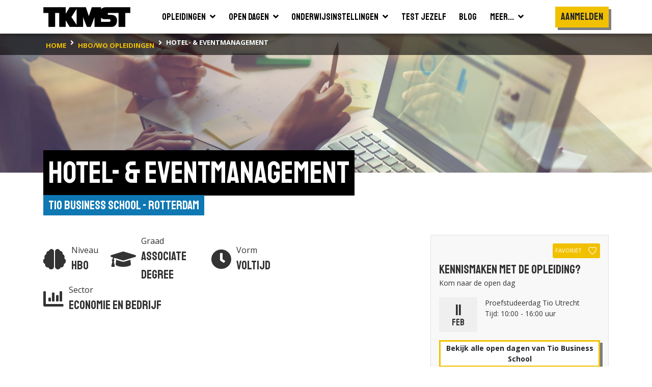

--- FILE ---
content_type: text/html; charset=utf-8
request_url: https://www.tkmst.nl/hbo-wo-opleidingen/hotel--en-eventmanagement/119/12621/
body_size: 25621
content:
<!DOCTYPE html>
<html>
<head>
            <!-- Google Tag Manager -->
            <script>
                (function (w, d, s, l, i) {
                    w[l] = w[l] || []; w[l].push({
                        'gtm.start':
                            new Date().getTime(), event: 'gtm.js'
                    }); var f = d.getElementsByTagName(s)[0],
                        j = d.createElement(s), dl = l != 'dataLayer' ? '&l=' + l : ''; j.async = true; j.src =
                            'https://www.googletagmanager.com/gtm.js?id=' + i + dl; f.parentNode.insertBefore(j, f);
                })(window, document, 'script', 'dataLayer', 'GTM-PJX6SPZ');</script>
            <!-- End Google Tag Manager -->


    <meta charset="utf-8" />
    <meta name="viewport" content="width=device-width, initial-scale=1.0">
    <title>Hotel- &amp; Eventmanagement | Tio Business School | TKMST</title>
            <meta name="robots" content="index,follow" />

        <meta name="description" content="Welkom in de wereld van hotels, restaurants, festivals en evenementen. Na deze opleiding cre&#235;er jij de perfecte beleving voor je gasten, ook online. E..." />

    <link rel="preconnect" href="https://fonts.googleapis.com">
    <link rel="preconnect" href="https://fonts.gstatic.com" crossorigin>
    <link href="https://fonts.googleapis.com/css2?family=Open+Sans:wght@400;600;700&family=Staatliches&display=swap" rel="stylesheet">

    
    <link rel="icon" type="image/png" sizes="16x16" href="/Content/img/favicon/favicon-16x16.png">
    <link rel="icon" type="image/png" sizes="32x32" href="/Content/img/favicon/favicon-32x32.png">
    <link rel="icon" type="image/png" sizes="96x96" href="/Content/img/favicon/android-chrome-96x96.png">
    <link rel="manifest" href="/Content/img/favicon/manifest.json">
    <meta name="msapplication-TileColor" content="#ffffff">
    <meta name="msapplication-TileImage" content="/Content/img/favicon/ms-icon-144x144.png">
    <meta name="theme-color" content="#ffffff">

    

    
    <link rel="stylesheet" type="text/css" href="/content/fontawesome/fontawesome.min.css" />
    <link rel="stylesheet" type="text/css" href="/content/custom/slick.css" />
    <link rel="stylesheet" type="text/css" href="/content/custom/aos.min.css" />
    <link rel="stylesheet" type="text/css" href="/content/custom/atvImg.min.css" />

    
    <script src="/Scripts/modernizr-2.8.3.js"></script>

    
    <script src="/Scripts/jquery-3.3.1.min.js"></script>
    <script src="/Scripts/jquery.unobtrusive-ajax.min.js"></script>

    <link rel="stylesheet" type="text/css" href="/content/custom/style.min.css?v=0.18" />
    
    <link rel="stylesheet" href="/Content/custom/opleiding.min.css?v=0.1" />
    <style type="text/css">
        #bsa .rounded-circle {
            width: 20px;
            height: 20px;
            line-height: 13px;
            border: #808080 solid 2px;
            opacity: .75;
        }
        #bsa .rounded-circle:hover {
            cursor: pointer;
        }
        #bsa .rounded-circle:hover ~ .customTooltip {
            bottom: 50px;
            opacity: 1;
        }
        #bsa .customTooltip {
            
        }
    </style>


    
    <script src="/Scripts/umd/popper.min.js"></script>
    <script src="/Scripts/bootstrap.min.js"></script>

</head>
<body>
    <!-- Google Tag Manager (noscript) -->
    <noscript>
        <iframe src="https://www.googletagmanager.com/ns.html?id=GTM-PJX6SPZ" height="0" width="0" style="display:none;visibility:hidden"></iframe>
    </noscript>
    <!-- End Google Tag Manager (noscript) -->

    <header>
    <div class="container container-large">
        <nav class="navbar navbar-expand-xl">
            <a class="navbar-brand" href="/">
                <img src="/Content/img/tkmst-logo.png" alt="TKMST logo" />
            </a>

            <button class="mobileMenuButton navbar-toggler" type="button" data-toggle="collapse" data-target="#navbarNav" aria-controls="navbarNav" aria-expanded="false" aria-label="Toon of verberg navigatie" >
                <span></span>
                <span></span>
                <span></span>
            </button>

            <nav class="collapse navbar-collapse" id="navbarNav">
<ul id="mainMenuParent" class="navbar-nav m-auto">
    <li class="nav-item ">
        <a href="#opleidingenZoekenDropdown" class="nav-link" data-toggle="collapse" onclick="window.location.href='/hbo-wo-opleidingen/zoeken/';">
            <span class="d-flex justify-content-between">
                <span class="pr-2">Opleidingen</span>
                <span><i class="fas fa-angle-down"></i></span>
            </span>
        </a>
        <div id="opleidingenZoekenDropdown" class="collapse bg-white" data-parent="#mainMenuParent">
            <ul class="">
                <li class="border-bottom">
                    <a href="/mbo-opleidingen/" class="nav-link text-nowrap "><span>Mbo</span></a>
                </li>
                <li class="">
                    <a href="/hbo-wo-opleidingen/" class="nav-link text-nowrap "><span>Hbo &amp; wo</span></a>
                </li>
            </ul>
        </div>
    </li>
    <li class="nav-item ">
        <a href="#opendagenZoekenDropdown" class="nav-link" data-toggle="collapse" onclick="window.location.href='/hbo-wo-opendagen/zoeken/';">
            <span class="d-flex justify-content-between">
                <span class="pr-2">Open dagen</span>
                <span><i class="fas fa-angle-down"></i></span>
            </span>
        </a>
        <div id="opendagenZoekenDropdown" class="collapse bg-white" data-parent="#mainMenuParent">
            <ul class="">
                <li class="border-bottom">
                    <a href="/mbo-opendagen/" class="nav-link text-nowrap "><span>Mbo</span></a>
                </li>
                <li class="">
                    <a href="/hbo-wo-opendagen/" class="nav-link text-nowrap "><span>Hbo &amp; wo</span></a>
                </li>
            </ul>
        </div>
    </li>
    <li class="nav-item ">
        <a href="#instellingenZoekenDropdown" class="nav-link" data-toggle="collapse" onclick="window.location.href='/hbo-wo-vestigingen/zoeken/';">
            <span class="d-flex justify-content-between">
                <span class="pr-2">Onderwijsinstellingen</span>
                <span><i class="fas fa-angle-down"></i></span>
            </span>
        </a>
        <div id="instellingenZoekenDropdown" class="collapse bg-white" data-parent="#mainMenuParent">
            <ul class="">
                <li class="border-bottom">
                    <a href="/mbo-vestigingen/" class="nav-link text-nowrap "><span>Mbo</span></a>
                </li>
                <li class="">
                    <a href="/hbo-wo-vestigingen/" class="nav-link text-nowrap "><span>Hbo &amp; wo</span></a>
                </li>
            </ul>
        </div>
    </li>
    <li class="nav-item">
        <a href="/test-jezelf/" class="nav-link "><span>Test jezelf</span></a>
    </li>
    <li class="nav-item">
        <a href="/blogs/" class="nav-link "><span>Blog</span></a>
    </li>
    <li class="nav-item">
        <a href="#meerDropdown" class="nav-link " data-toggle="collapse">
            <span class="d-flex justify-content-between">
                <span class="pr-2">Meer...</span>
                <span><i class="fas fa-angle-down"></i></span>
            </span>
        </a>
        <div id="meerDropdown" class="collapse bg-white" data-parent="#mainMenuParent">
            <ul class="">
                <li class="border-bottom">
                    <a href="https://panel.tkmst.nl" class="nav-link text-nowrap" target="_blank"><span>Geef je mening</span></a>
                </li>
                <li class="border-bottom">
                    <a href="/insights/" class="nav-link text-nowrap "><span>Insights</span></a>
                </li>
                <li class="border-bottom">
                    <a href="/adverteren/" class="nav-link text-nowrap "><span>Adverteren</span></a>
                </li>
                <li class="">
                    <a href="/overons/" class="nav-link text-nowrap "><span>Over ons</span></a>
                </li>
            </ul>
        </div>
    </li>
</ul>

<ul class="subMenu navbar-nav d-lg-flex align-items-xl-center">

        <li class="nav-item cta pt-3 pl-3 pr-3 p-xl-0">
            <div class="btn primary staatliches medBigFontsize highlight bg-yellow text-center d-block" onclick="togglePopup('login'); return false;">Aanmelden</div>
        </li>
        <li class="nav-item cta p-3 p-xl-0">
            <div class="btn primary highlight staatliches medBigFontsize bg-yellow text-center ml-2 ml-md-0 mt-md-2 d-block d-xl-none" onclick="togglePopup('login', 'regContainer'); return false;">Registreren</div>
        </li>
</ul>

<div class="mobBgOverlay"></div>
            </nav>

            
        </nav>
    </div>



<div class="bg-black">
    <div class="container container-large">
        <nav class="breadcrumbs" aria-label="breadcrumb">
            <ol class="breadcrumb" vocab="https://schema.org/" typeof="BreadcrumbList">
                        <li property="itemListElement" typeof="ListItem" class="breadcrumb-item">
                            <a property="item" typeof="WebPage" href="/" class="d-inline-block py-2">
                                <span property="name" class="text-nowrap">home</span>
                            </a>
                            <meta property="position" content="1">
                        </li>
                        <li property="itemListElement" typeof="ListItem" class="breadcrumb-item">
                            <a property="item" typeof="WebPage" href="/hbo-wo-opleidingen/zoeken/" class="d-inline-block py-2">
                                <span property="name" class="text-nowrap">hbo/wo opleidingen</span>
                            </a>
                            <meta property="position" content="2">
                        </li>
                        <li property="itemListElement" typeof="ListItem" class="breadcrumb-item active">
                            <span property="item" typeof="WebPage" class="d-inline-block py-2">
                                <span property="name" class="text-nowrap">Hotel- & Eventmanagement</span>
                            </span>
                            <meta property="position" content="3">
                        </li>
            </ol>
        </nav>
    </div>
</div>
</header>

    






    <main id="studieSingle" class="smallImageHeader">
        <section class="bg-white pb-5">


            <!-- ? alleen tonen indien er geen skp foto is? Anders uit mapje content  -->

            <div class="bgHeader smallHeader backgroundImage EconomieenBedrijf" ></div>

            <div class="container-large container">
                <div class="d-inline-block mb-5">
                    <h1 class="highlight"><span>Hotel- &amp; Eventmanagement</span></h1>
                    <div class="titleContainer">
                        <div class="text-right">
                            <a href="/hbo-wo-vestigingen/tio-business-school-rotterdam/119" class="subTitle">Tio Business School - Rotterdam</a>
                        </div>
                    </div>
                </div>

                <div class="row">
                    <div class="col-12 col-lg-7 col-xl-8">
                        <div class="col-12 col-xl-11 pb-5 px-0">




                            <div class="row mb-4">
                                <div class="col flex-grow-0 prognose d-flex align-items-center pr-0 mb-0" data-aos="fade-up" data-aos-delay="0">
                                    <div class="oordeel">
                                        <i class="fas fa-brain medium"></i>
                                    </div>
                                    <div class="naam">
                                        <div>
                                            Niveau
                                        </div>
                                        <div class="featured">
                                            Hbo
                                        </div>
                                    </div>
                                </div>

                                <div class="col flex-grow-0 prognose d-flex align-items-center pr-0 px-md-4 mb-0" data-aos="fade-up" data-aos-delay="150">
                                    <div class="oordeel">
                                        <i class="fas fa-graduation-cap medium"></i>
                                    </div>
                                    <div class="naam">
                                        <div>
                                            Graad
                                        </div>
                                        <div class="featured">
                                            Associate degree
                                        </div>
                                    </div>
                                </div>

                                <div class="col flex-grow-0 prognose d-flex align-items-center pr-0 px-md-4 mb-0" data-aos="fade-up" data-aos-delay="300">
                                    <div class="oordeel">
                                        <i class="fas fa-clock medium"></i>
                                    </div>
                                    <div class="naam">
                                        <div>
                                            Vorm
                                        </div>
                                        <div class="featured">
                                            Voltijd
                                        </div>
                                    </div>
                                </div>

                                <div class="col-12 col-md pt-1 pt-md-0 flex-grow-0 prognose d-flex align-items-center pr-0 mb-0" data-aos="fade-up" data-aos-delay="300">
                                    <div class="oordeel">
                                        <i class="fas fa-chart-bar medium"></i>
                                    </div>
                                    <div class="naam">
                                        <div>
                                            Sector
                                        </div>
                                        <div class="featured text-nowrap">
                                            Economie en Bedrijf
                                        </div>
                                    </div>
                                </div>
                            </div>

                                <div class="medium" data-aos="fade-up">
                                    <div id="beschrijvingSingle" class="medium">
                                            <a href="/hbo-wo-vestigingen/tio-business-school-rotterdam/119" class="float-right p-3 border mt-2 ml-2" data-aos="fade-left" data-aos-delay="0">
                                                <img src="https://binaries.tkmst.nl/getbinary.ashx?database=tkv3&amp;guid={9c9b8ca7-f946-4e9c-8db7-ac0376c9a578}" class="logo grijs" />
                                            </a>
                                        Welkom in de wereld van hotels, restaurants, festivals en evenementen. Na deze opleiding creëer jij de perfecte beleving voor je gasten, ook online. En van elk evenement weet jij een succes te maken.<br />Ben jij straks manager van het Amstel hotel in Amsterdam of het Hilton in New York? Of expert bij de organisatie van Tomorrowland? Zet de eerste stap met de opleiding Hotel- en Eventmanagement! Hospitality draait om het creëren van beleving. Verplaats je in de gast om een verblijf of event tot een succes te maken en zet je vakkennis en capaciteiten in op het gebied van management, organisatie en e-commerce.<br />De opleiding is door de NVAO geaccrediteerd en scoort al 11 jaar op rij als beste in de Keuzegids Hbo. Daarnaast krijgt de opleiding in de Nationale Studenten Enquête (NSE) al jaren op rij hoge cijfers en ook in het Elsevier-onderzoek ‘Beste studies’ behaalt de hbo hotelschoolopleiding de hoogste scores.<br />Een Associate degree behaal je al in 2 jaar en kan je meteen na afronding aan de slag in het werkveld. Ideaal voor mbo-studenten die willen doorstromen naar hbo en versneld willen studeren.
                                    </div>
                                    <div class="pt-3 d-none">
                                        <button class="btn tertiary highlight mediumFontSize" onclick="leesMeer()"><i class="fas fa-chevron-down pl-2"></i></button>
                                    </div>
                                </div>

                        </div>



                            <div class="col-12 col-xl-11 mt-5 pb-5">
                                <div data-aos="fade-up">
                                    <h2 class="highlight mb-2"><span>Toelatingseisen</span></h2>
                                </div>

                                    <div id="accordion" class="mt-4" data-aos="fade-up">

                                        <div class="card">
                                            <div class="card-header" id="headingOne">
                                                    <h5 class="mb-0">
                                                        <button>
                                                            <span class="font-weight-bold" style="min-width:50px; display: inline-block;">Havo:</span> <span class="pl-2"><i class="fas fa-check text-success mr-2"></i>Volledig toelaatbaar</span>
                                                        </button>
                                                    </h5>
                                            </div>

                                        </div>
                                        <div class="card">
                                            <div class="card-header" id="headingTwo">
                                                    <h5 class="mb-0">
                                                        <button>
                                                            <span class="font-weight-bold" style="min-width:50px; display: inline-block;">Vwo:</span> <span class="pl-2"><i class="fas fa-check text-success mr-2"></i>Volledig toelaatbaar</span>
                                                        </button>
                                                    </h5>
                                            </div>

                                        </div>
                                            <div class="card">
                                                <div class="card-header" id="headingThree">
                                                        <h5 class="mb-0">
                                                            <button>
                                                                <span class="font-weight-bold" style="min-width:50px; display: inline-block;">Mbo-niveau 4:</span> <span class="pl-2"><i class="fas fa-check text-success mr-2"></i>Volledig toelaatbaar</span>
                                                            </button>
                                                        </h5>
                                                </div>

                                            </div>
                                    </div>
                            </div>




                    </div>

                    <div class="col-12 col-lg-5 col-xl-4">

                    <div class="border border-bottom-0 p-3 bg-gray">
                            <div class="text-right mb-2">
                                    <button class="btn btn-sm favorite secondary font-weight-normal text-nowrap px-1" type="button" onclick="togglePopupExt('login', 'hbo-wo-opleidingen/hotel---eventmanagement/119/12621/', '12621'); return false;">
                                        <span class="pr-2">Favoriet</span>
                                        <svg id="Layer_1" data-name="Layer 1" xmlns="http://www.w3.org/2000/svg" viewBox="0 0 45.4 43.48">
                                            <defs>
                                                <style type="text/css">
                                                    .cls-1 {
                                                        fill: transparent;
                                                        stroke: #000;
                                                        stroke-width: 3px;
                                                    }
                                                </style>
                                            </defs>
                                            <path class="cls-1" d="M24.4,8.23C26.81,6,28,3.54,34.33,3.54c5.53,0,13.24,4.85,10.94,14.33C40.87,31.56,24.4,43.66,24.4,43.66S8.11,31.56,3.7,17.87C1.4,8.39,9.12,3.54,14.65,3.54,21,3.54,22,6,24.4,8.23Z" transform="translate(-1.79 -2.04)" />
                                        </svg>
                                    </button>
                            </div>

                                <div>
                                    <h3>Kennismaken met de opleiding?</h3>
                                    <p>Kom naar de open dag</p>

                                    <div class="row mx-0 mb-3">
                                                    <div class="col flex-grow-0 p-0">
                                                        <div class="date px-3">
                                                            <div class="day">11</div>
                                                            <div class="month">feb</div>
                                                        </div>
                                                    </div>

                                        <div class="col">
                                            <div>Proefstudeerdag Tio Utrecht</div>
                                            <div>Tijd: 10:00 - 16:00 uur</div>
                                        </div>
                                    </div>

                                </div>
                                    <a href="#" class="btn tertiary highlight mediumFontSize text-center" id="atoonmeeropendagen" onclick="$('#toonmeeropendagen').show();$('#atoonmeeropendagen').hide();e.preventDefault();">Bekijk alle open dagen van Tio Business School</a>
                                    <div id="toonmeeropendagen" style="display:none;">

                                            <div class="row mx-0 mb-3">
                                                            <div class="col flex-grow-0 p-0">
                                                                <div class="date px-3">
                                                                    <div class="day">11</div>
                                                                    <div class="month">feb</div>
                                                                </div>
                                                            </div>

                                                <div class="col">
                                                    <div>Proefstudeerdag Tio Utrecht</div>
                                                    <div>Tijd: 10:00 - 16:00 uur</div>
                                                </div>
                                            </div>
                                            <div class="row mx-0 mb-3">
                                                            <div class="col flex-grow-0 p-0">
                                                                <div class="date px-3">
                                                                    <div class="day">21</div>
                                                                    <div class="month">mrt</div>
                                                                </div>
                                                            </div>

                                                <div class="col">
                                                    <div>Open dag Tio Rotterdam</div>
                                                    <div>Tijd: 10:30 - 15:30 uur</div>
                                                </div>
                                            </div>
                                            <div class="row mx-0 mb-3">
                                                            <div class="col flex-grow-0 p-0">
                                                                <div class="date px-3">
                                                                    <div class="day">23</div>
                                                                    <div class="month">apr</div>
                                                                </div>
                                                            </div>

                                                <div class="col">
                                                    <div>Open avond Tio Rotterdam</div>
                                                    <div>Tijd: 19:00 - 20:30 uur</div>
                                                </div>
                                            </div>
                                            <div class="row mx-0 mb-3">
                                                            <div class="col flex-grow-0 p-0">
                                                                <div class="date px-3">
                                                                    <div class="day">5</div>
                                                                    <div class="month">mrt</div>
                                                                </div>
                                                            </div>

                                                <div class="col">
                                                    <div>Proefstudeerdag Tio Eindhoven</div>
                                                    <div>Tijd: 09:00 - 15:00 uur</div>
                                                </div>
                                            </div>
                                            <div class="row mx-0 mb-3">
                                                            <div class="col flex-grow-0 p-0">
                                                                <div class="date px-3">
                                                                    <div class="day">31</div>
                                                                    <div class="month">mrt</div>
                                                                </div>
                                                            </div>

                                                <div class="col">
                                                    <div>Proefstudeerdag Tio Eindhoven</div>
                                                    <div>Tijd: 09:00 - 15:00 uur</div>
                                                </div>
                                            </div>
                                            <div class="row mx-0 mb-3">
                                                            <div class="col flex-grow-0 p-0">
                                                                <div class="date px-3">
                                                                    <div class="day">1</div>
                                                                    <div class="month">apr</div>
                                                                </div>
                                                            </div>

                                                <div class="col">
                                                    <div>Proefstudeerdag Tio Utrecht</div>
                                                    <div>Tijd: 10:00 - 16:00 uur</div>
                                                </div>
                                            </div>
                                            <div class="row mx-0 mb-3">
                                                            <div class="col flex-grow-0 p-0">
                                                                <div class="date px-3">
                                                                    <div class="day">21</div>
                                                                    <div class="month">apr</div>
                                                                </div>
                                                            </div>

                                                <div class="col">
                                                    <div>Proefstudeerdag Tio Eindhoven</div>
                                                    <div>Tijd: 09:00 - 15:00 uur</div>
                                                </div>
                                            </div>
                                            <div class="row mx-0 mb-3">
                                                            <div class="col flex-grow-0 p-0">
                                                                <div class="date px-3">
                                                                    <div class="day">6</div>
                                                                    <div class="month">mei</div>
                                                                </div>
                                                            </div>

                                                <div class="col">
                                                    <div>Proefstudeerdag Tio Utrecht</div>
                                                    <div>Tijd: 10:00 - 16:00 uur</div>
                                                </div>
                                            </div>
                                            <div class="row mx-0 mb-3">
                                                            <div class="col flex-grow-0 p-0">
                                                                <div class="date px-3">
                                                                    <div class="day">21</div>
                                                                    <div class="month">mei</div>
                                                                </div>
                                                            </div>

                                                <div class="col">
                                                    <div>Proefstudeerdag Tio Eindhoven</div>
                                                    <div>Tijd: 09:00 - 15:00 uur</div>
                                                </div>
                                            </div>
                                            <div class="row mx-0 mb-3">
                                                            <div class="col flex-grow-0 p-0">
                                                                <div class="date px-3">
                                                                    <div class="day">12</div>
                                                                    <div class="month">feb</div>
                                                                </div>
                                                            </div>

                                                <div class="col">
                                                    <div>International online open day</div>
                                                    <div>Tijd: 11:00 - 14:00 uur</div>
                                                </div>
                                            </div>
                                            <div class="row mx-0 mb-3">
                                                            <div class="col flex-grow-0 p-0">
                                                                <div class="date px-3">
                                                                    <div class="day">12</div>
                                                                    <div class="month">mrt</div>
                                                                </div>
                                                            </div>

                                                <div class="col">
                                                    <div>International online open day</div>
                                                    <div>Tijd: 11:00 - 14:00 uur</div>
                                                </div>
                                            </div>
                                            <div class="row mx-0 mb-3">
                                                            <div class="col flex-grow-0 p-0">
                                                                <div class="date px-3">
                                                                    <div class="day">28</div>
                                                                    <div class="month">mrt</div>
                                                                </div>
                                                            </div>

                                                <div class="col">
                                                    <div>International campus open day</div>
                                                    <div>Tijd: 11:00 - 14:00 uur</div>
                                                </div>
                                            </div>
                                            <div class="row mx-0 mb-3">
                                                            <div class="col flex-grow-0 p-0">
                                                                <div class="date px-3">
                                                                    <div class="day">9</div>
                                                                    <div class="month">apr</div>
                                                                </div>
                                                            </div>

                                                <div class="col">
                                                    <div>International online open day</div>
                                                    <div>Tijd: 11:00 - 14:00 uur</div>
                                                </div>
                                            </div>
                                            <div class="row mx-0 mb-3">
                                                            <div class="col flex-grow-0 p-0">
                                                                <div class="date px-3">
                                                                    <div class="day">15</div>
                                                                    <div class="month">nov</div>
                                                                </div>
                                                            </div>

                                                <div class="col">
                                                    <div>International campus open day</div>
                                                    <div>Tijd: 11:00 - 14:00 uur</div>
                                                </div>
                                            </div>
                                            <div class="row mx-0 mb-3">
                                                            <div class="col flex-grow-0 p-0">
                                                                <div class="date px-3">
                                                                    <div class="day">7</div>
                                                                    <div class="month">mei</div>
                                                                </div>
                                                            </div>

                                                <div class="col">
                                                    <div>International online open day</div>
                                                    <div>Tijd: 11:00 - 14:00 uur</div>
                                                </div>
                                            </div>
                                            <div class="row mx-0 mb-3">
                                                            <div class="col flex-grow-0 p-0">
                                                                <div class="date px-3">
                                                                    <div class="day">11</div>
                                                                    <div class="month">jun</div>
                                                                </div>
                                                            </div>

                                                <div class="col">
                                                    <div>International online open day</div>
                                                    <div>Tijd: 11:00 - 14:00 uur</div>
                                                </div>
                                            </div>
                                            <div class="row mx-0 mb-3">
                                                            <div class="col flex-grow-0 p-0">
                                                                <div class="date px-3">
                                                                    <div class="day">9</div>
                                                                    <div class="month">jul</div>
                                                                </div>
                                                            </div>

                                                <div class="col">
                                                    <div>International online open day</div>
                                                    <div>Tijd: 11:00 - 14:00 uur</div>
                                                </div>
                                            </div>
                                            <div class="row mx-0 mb-3">
                                                            <div class="col flex-grow-0 p-0">
                                                                <div class="date px-3">
                                                                    <div class="day">6</div>
                                                                    <div class="month">aug</div>
                                                                </div>
                                                            </div>

                                                <div class="col">
                                                    <div>International online open day</div>
                                                    <div>Tijd: 11:00 - 14:00 uur</div>
                                                </div>
                                            </div>
                                            <div class="row mx-0 mb-3">
                                                            <div class="col flex-grow-0 p-0">
                                                                <div class="date px-3">
                                                                    <div class="day">3</div>
                                                                    <div class="month">sep</div>
                                                                </div>
                                                            </div>

                                                <div class="col">
                                                    <div>International online open day</div>
                                                    <div>Tijd: 11:00 - 14:00 uur</div>
                                                </div>
                                            </div>
                                            <div class="row mx-0 mb-3">
                                                            <div class="col flex-grow-0 p-0">
                                                                <div class="date px-3">
                                                                    <div class="day">8</div>
                                                                    <div class="month">okt</div>
                                                                </div>
                                                            </div>

                                                <div class="col">
                                                    <div>International online open day</div>
                                                    <div>Tijd: 11:00 - 14:00 uur</div>
                                                </div>
                                            </div>
                                            <div class="row mx-0 mb-3">
                                                            <div class="col flex-grow-0 p-0">
                                                                <div class="date px-3">
                                                                    <div class="day">12</div>
                                                                    <div class="month">nov</div>
                                                                </div>
                                                            </div>

                                                <div class="col">
                                                    <div>International online open day</div>
                                                    <div>Tijd: 11:00 - 14:00 uur</div>
                                                </div>
                                            </div>
                                            <div class="row mx-0 mb-3">
                                                            <div class="col flex-grow-0 p-0">
                                                                <div class="date px-3">
                                                                    <div class="day">10</div>
                                                                    <div class="month">dec</div>
                                                                </div>
                                                            </div>

                                                <div class="col">
                                                    <div>International online open day</div>
                                                    <div>Tijd: 11:00 - 14:00 uur</div>
                                                </div>
                                            </div>

                                        <a href="#" class="btn tertiary highlight mediumFontSize text-center" id="atoonminderopendagen" onclick="$('#toonmeeropendagen').hide();$('#atoonmeeropendagen').show();e.preventDefault();">Verberg open dagen van Tio Business School</a>

                                    </div>
                                <div class="mt-3">
                                    <a href="https://www.tio.nl/hotelmanagement_en_eventmanagement/studieprogramma/#ad?utm_source=tkmst.nl&amp;utm_medium=studiekeuzeplatform&amp;utm_campaign=awareness-tkmst" target="_blank" onclick="logExternalLink('detail-opleiding-opleidingid:12621', 'https://www.tio.nl/hotelmanagement_en_eventmanagement/studieprogramma/#ad?utm_source=tkmst.nl&amp;utm_medium=studiekeuzeplatform&amp;utm_campaign=awareness-tkmst', '00000000-0000-0000-0000-000000000000');" class="btn primary highlight mediumFontSize">
                                        <div class="row">
                                            <div class="col text-left pr-0">
                                                Bekijk de opleiding op tio.nl
                                            </div>
                                            <div class="col flex-grow-0 pl-4">
                                                <i class="fas fa-sign-out-alt"></i>
                                            </div>
                                        </div>
                                    </a>
                                </div>


                        <div class="py-2">
                            <hr class="my-3" />
                        </div>



                        <div id="instellingAdres" class="row mb-3">
                                <div class="col">
                                    <div class="row">
                                        <div class="col flex-grow-0 pr-0">
                                            <strong>Adres:</strong>
                                        </div>
                                        <div class="col-12 col-xl text-xl-nowrap">
                                            <div>Weena 457</div>
                                            <div>3013 AL Rotterdam</div>
                                        </div>
                                    </div>
                                </div>
                            <div class="col">
                                    <div class="row pb-1">
                                        <div class="col-4 p-0">
                                            <strong>Tel:</strong>
                                        </div>
                                        <div class="col p-0">
                                            <a href="tel:+31 10-7 980 950">+31 10-7 980 950</a>
                                        </div>
                                    </div>
                                                                    <div class="row">
                                        <div class="col-4 p-0">
                                            <strong>E-mail:</strong>
                                        </div>
                                        <div class="col p-0">
                                            <a href="mailto:rotterdam@tio.nl ">rotterdam@tio.nl </a>
                                        </div>
                                    </div>
                            </div>
                        </div>
                    </div>

                            <section id="mapsContainer" class="border border-top-0">
                                <div class="row no-gutters">
                                    <div class="col-12">
                                        <div id="map"></div>
                                    </div>
                                </div>
                            </section>

                                    <div class="mt-5">
                                        <h3 class="highlight mb-3 pl-2"><span>Deze instellingen hebben ook een open dag</span></h3>

                                        <div class="mt-2 AndereOpenDagenContainer">


<div class="zoekresultaatSinglePage">


    <div class="bg-gray border p-3 ">

        <h4 class="text-black">Tio Business School - Amsterdam</h4>

        <div class="pb-3">
            
        </div>

        <div class="row mx-0 pb-3">
                        <div class="col flex-grow-0 p-0">
                            <div class="date px-3">
                                <div class="month openSans">jan</div>
                                <div class="day">30</div>
                                <div class="year">2026</div>
                            </div>
                        </div>


            <div class="col">
                <div>Proefstudeerdag Tio Amsterdam</div>
                <div>Locatie: </div>
                <div>Tijd: 09:00 - 15:00</div>
            </div>

            <div class="col flex-grow-0">
            </div>
        </div>

        <div class="row">
            <div class="col flex-grow-0 pr-1">
                <a href="/hbo-wo-opendagen/proefstudeerdag-tio-amsterdam/0/437003/" class="btn primary highlight mediumFontSize text-nowrap">
                    Bekijk de details
                </a>
            </div>

                <div class="col pl-1">
                    <a href="https://www.tio.nl/proefstuderen?utm_source=tkmst.nl&amp;utm_medium=studiekeuzeplatform&amp;utm_campaign=awareness-tkmst" target="_blank" onclick="logExternalLink('opendagpartial-opendagid:437003', 'https://www.tio.nl/proefstuderen?utm_source=tkmst.nl&amp;utm_medium=studiekeuzeplatform&amp;utm_campaign=awareness-tkmst', '00000000-0000-0000-0000-000000000000');" class="btn tertiary highlight mediumFontSize" title="Meer informatie over Proefstudeerdag Tio Amsterdam">
                        <div class="d-flex align-items-center text-break">
                            <div class="text-left">Bekijk op tio.nl</div>
                            <i class="fas fa-sign-out-alt fa-sm pl-2"></i>
                        </div>
                    </a>
                </div>

        </div>
    </div>
</div>
<div class="zoekresultaatSinglePage">


    <div class="bg-gray border p-3 ">

        <h4 class="text-black">Tio Business School - Utrecht</h4>

        <div class="pb-3">
            
        </div>

        <div class="row mx-0 pb-3">
                        <div class="col flex-grow-0 p-0">
                            <div class="date px-3">
                                <div class="month openSans">jan</div>
                                <div class="day">31</div>
                                <div class="year">2026</div>
                            </div>
                        </div>


            <div class="col">
                <div>Open dag Tio Utrecht</div>
                <div>Locatie: </div>
                <div>Tijd: 11:00 - 13:00</div>
            </div>

            <div class="col flex-grow-0">
            </div>
        </div>

        <div class="row">
            <div class="col flex-grow-0 pr-1">
                <a href="/hbo-wo-opendagen/open-dag-tio-utrecht/0/436997/" class="btn primary highlight mediumFontSize text-nowrap">
                    Bekijk de details
                </a>
            </div>

                <div class="col pl-1">
                    <a href="https://www.tio.nl/opendagen/?utm_source=tkmst.nl&amp;utm_medium=studiekeuzeplatform&amp;utm_campaign=awareness-tkmst" target="_blank" onclick="logExternalLink('opendagpartial-opendagid:436997', 'https://www.tio.nl/opendagen/?utm_source=tkmst.nl&amp;utm_medium=studiekeuzeplatform&amp;utm_campaign=awareness-tkmst', '00000000-0000-0000-0000-000000000000');" class="btn tertiary highlight mediumFontSize" title="Meer informatie over Open dag Tio Utrecht">
                        <div class="d-flex align-items-center text-break">
                            <div class="text-left">Bekijk op tio.nl</div>
                            <i class="fas fa-sign-out-alt fa-sm pl-2"></i>
                        </div>
                    </a>
                </div>

        </div>
    </div>
</div>
<div class="zoekresultaatSinglePage">


    <div class="bg-gray border p-3 ">

        <h4 class="text-black">Tio Business School - Hengelo</h4>

        <div class="pb-3">
            
        </div>

        <div class="row mx-0 pb-3">
                        <div class="col flex-grow-0 p-0">
                            <div class="date px-3">
                                <div class="month openSans">jan</div>
                                <div class="day">31</div>
                                <div class="year">2026</div>
                            </div>
                        </div>


            <div class="col">
                <div>Open dag Tio Hengelo</div>
                <div>Locatie: </div>
                <div>Tijd: 10:30 - 15:00</div>
            </div>

            <div class="col flex-grow-0">
            </div>
        </div>

        <div class="row">
            <div class="col flex-grow-0 pr-1">
                <a href="/hbo-wo-opendagen/open-dag-tio-hengelo/0/436998/" class="btn primary highlight mediumFontSize text-nowrap">
                    Bekijk de details
                </a>
            </div>

                <div class="col pl-1">
                    <a href="https://www.tio.nl/opendagen/?utm_source=tkmst.nl&amp;utm_medium=studiekeuzeplatform&amp;utm_campaign=awareness-tkmst" target="_blank" onclick="logExternalLink('opendagpartial-opendagid:436998', 'https://www.tio.nl/opendagen/?utm_source=tkmst.nl&amp;utm_medium=studiekeuzeplatform&amp;utm_campaign=awareness-tkmst', '00000000-0000-0000-0000-000000000000');" class="btn tertiary highlight mediumFontSize" title="Meer informatie over Open dag Tio Hengelo">
                        <div class="d-flex align-items-center text-break">
                            <div class="text-left">Bekijk op tio.nl</div>
                            <i class="fas fa-sign-out-alt fa-sm pl-2"></i>
                        </div>
                    </a>
                </div>

        </div>
    </div>
</div>
<div class="zoekresultaatSinglePage">


    <div class="bg-gray border p-3 ">

        <h4 class="text-black">Tio Business School - Groningen</h4>

        <div class="pb-3">
            
        </div>

        <div class="row mx-0 pb-3">
                        <div class="col flex-grow-0 p-0">
                            <div class="date px-3">
                                <div class="month openSans">feb</div>
                                <div class="day">7</div>
                                <div class="year">2026</div>
                            </div>
                        </div>


            <div class="col">
                <div>Open dag Tio Groningen</div>
                <div>Locatie: </div>
                <div>Tijd: 10:30 - 15:00</div>
            </div>

            <div class="col flex-grow-0">
            </div>
        </div>

        <div class="row">
            <div class="col flex-grow-0 pr-1">
                <a href="/hbo-wo-opendagen/open-dag-tio-groningen/0/436999/" class="btn primary highlight mediumFontSize text-nowrap">
                    Bekijk de details
                </a>
            </div>

                <div class="col pl-1">
                    <a href="https://www.tio.nl/opendagen/?utm_source=tkmst.nl&amp;utm_medium=studiekeuzeplatform&amp;utm_campaign=awareness-tkmst" target="_blank" onclick="logExternalLink('opendagpartial-opendagid:436999', 'https://www.tio.nl/opendagen/?utm_source=tkmst.nl&amp;utm_medium=studiekeuzeplatform&amp;utm_campaign=awareness-tkmst', '00000000-0000-0000-0000-000000000000');" class="btn tertiary highlight mediumFontSize" title="Meer informatie over Open dag Tio Groningen">
                        <div class="d-flex align-items-center text-break">
                            <div class="text-left">Bekijk op tio.nl</div>
                            <i class="fas fa-sign-out-alt fa-sm pl-2"></i>
                        </div>
                    </a>
                </div>

        </div>
    </div>
</div>
<div class="zoekresultaatSinglePage">


    <div class="bg-gray border p-3 ">

        <h4 class="text-black">Tio Business School - Groningen</h4>

        <div class="pb-3">
            
        </div>

        <div class="row mx-0 pb-3">
                        <div class="col flex-grow-0 p-0">
                            <div class="date px-3">
                                <div class="month openSans">feb</div>
                                <div class="day">7</div>
                                <div class="year">2026</div>
                            </div>
                        </div>


            <div class="col">
                <div>Open dag Tio Groningen</div>
                <div>Locatie: </div>
                <div>Tijd: 10:30 - 15:00</div>
            </div>

            <div class="col flex-grow-0">
            </div>
        </div>

        <div class="row">
            <div class="col flex-grow-0 pr-1">
                <a href="/hbo-wo-opendagen/open-dag-tio-groningen/0/437000/" class="btn primary highlight mediumFontSize text-nowrap">
                    Bekijk de details
                </a>
            </div>

                <div class="col pl-1">
                    <a href="https://www.tio.nl/opendagen/?utm_source=tkmst.nl&amp;utm_medium=studiekeuzeplatform&amp;utm_campaign=awareness-tkmst" target="_blank" onclick="logExternalLink('opendagpartial-opendagid:437000', 'https://www.tio.nl/opendagen/?utm_source=tkmst.nl&amp;utm_medium=studiekeuzeplatform&amp;utm_campaign=awareness-tkmst', '00000000-0000-0000-0000-000000000000');" class="btn tertiary highlight mediumFontSize" title="Meer informatie over Open dag Tio Groningen">
                        <div class="d-flex align-items-center text-break">
                            <div class="text-left">Bekijk op tio.nl</div>
                            <i class="fas fa-sign-out-alt fa-sm pl-2"></i>
                        </div>
                    </a>
                </div>

        </div>
    </div>
</div>
<div class="zoekresultaatSinglePage">


    <div class="bg-gray border p-3 ">

        <h4 class="text-black">Tio Business School - Eindhoven</h4>

        <div class="pb-3">
            
        </div>

        <div class="row mx-0 pb-3">
                        <div class="col flex-grow-0 p-0">
                            <div class="date px-3">
                                <div class="month openSans">feb</div>
                                <div class="day">10</div>
                                <div class="year">2026</div>
                            </div>
                        </div>


            <div class="col">
                <div>Open avond Tio Eindhoven</div>
                <div>Locatie: </div>
                <div>Tijd: 18:30 - 22:00</div>
            </div>

            <div class="col flex-grow-0">
            </div>
        </div>

        <div class="row">
            <div class="col flex-grow-0 pr-1">
                <a href="/hbo-wo-opendagen/open-avond-tio-eindhoven/0/437006/" class="btn primary highlight mediumFontSize text-nowrap">
                    Bekijk de details
                </a>
            </div>

                <div class="col pl-1">
                    <a href="https://www.tio.nl/opendagen/?utm_source=tkmst.nl&amp;utm_medium=studiekeuzeplatform&amp;utm_campaign=awareness-tkmst" target="_blank" onclick="logExternalLink('opendagpartial-opendagid:437006', 'https://www.tio.nl/opendagen/?utm_source=tkmst.nl&amp;utm_medium=studiekeuzeplatform&amp;utm_campaign=awareness-tkmst', '00000000-0000-0000-0000-000000000000');" class="btn tertiary highlight mediumFontSize" title="Meer informatie over Open avond Tio Eindhoven">
                        <div class="d-flex align-items-center text-break">
                            <div class="text-left">Bekijk op tio.nl</div>
                            <i class="fas fa-sign-out-alt fa-sm pl-2"></i>
                        </div>
                    </a>
                </div>

        </div>
    </div>
</div>
<div class="zoekresultaatSinglePage">


    <div class="bg-gray border p-3 ">

        <h4 class="text-black">Tio Business School - Amsterdam</h4>

        <div class="pb-3">
            
        </div>

        <div class="row mx-0 pb-3">
                        <div class="col flex-grow-0 p-0">
                            <div class="date px-3">
                                <div class="month openSans">feb</div>
                                <div class="day">11</div>
                                <div class="year">2026</div>
                            </div>
                        </div>


            <div class="col">
                <div>Open avond Tio Amsterdam</div>
                <div>Locatie: </div>
                <div>Tijd: 18:30 - 22:00</div>
            </div>

            <div class="col flex-grow-0">
            </div>
        </div>

        <div class="row">
            <div class="col flex-grow-0 pr-1">
                <a href="/hbo-wo-opendagen/open-avond-tio-amsterdam/0/437007/" class="btn primary highlight mediumFontSize text-nowrap">
                    Bekijk de details
                </a>
            </div>

                <div class="col pl-1">
                    <a href="https://www.tio.nl/opendagen/?utm_source=tkmst.nl&amp;utm_medium=studiekeuzeplatform&amp;utm_campaign=awareness-tkmst" target="_blank" onclick="logExternalLink('opendagpartial-opendagid:437007', 'https://www.tio.nl/opendagen/?utm_source=tkmst.nl&amp;utm_medium=studiekeuzeplatform&amp;utm_campaign=awareness-tkmst', '00000000-0000-0000-0000-000000000000');" class="btn tertiary highlight mediumFontSize" title="Meer informatie over Open avond Tio Amsterdam">
                        <div class="d-flex align-items-center text-break">
                            <div class="text-left">Bekijk op tio.nl</div>
                            <i class="fas fa-sign-out-alt fa-sm pl-2"></i>
                        </div>
                    </a>
                </div>

        </div>
    </div>
</div>
<div class="zoekresultaatSinglePage">


    <div class="bg-gray border p-3 ">

        <h4 class="text-black">Tio Business School - Rotterdam</h4>

        <div class="pb-3">
            
        </div>

        <div class="row mx-0 pb-3">
                        <div class="col flex-grow-0 p-0">
                            <div class="date px-3">
                                <div class="month openSans">feb</div>
                                <div class="day">11</div>
                                <div class="year">2026</div>
                            </div>
                        </div>


            <div class="col">
                <div>Proefstudeerdag Tio Utrecht</div>
                <div>Locatie: </div>
                <div>Tijd: 10:00 - 16:00</div>
            </div>

            <div class="col flex-grow-0">
            </div>
        </div>

        <div class="row">
            <div class="col flex-grow-0 pr-1">
                <a href="/hbo-wo-opendagen/proefstudeerdag-tio-utrecht/0/437008/" class="btn primary highlight mediumFontSize text-nowrap">
                    Bekijk de details
                </a>
            </div>

                <div class="col pl-1">
                    <a href="https://www.tio.nl/proefstuderen?utm_source=tkmst.nl&amp;utm_medium=studiekeuzeplatform&amp;utm_campaign=awareness-tkmst" target="_blank" onclick="logExternalLink('opendagpartial-opendagid:437008', 'https://www.tio.nl/proefstuderen?utm_source=tkmst.nl&amp;utm_medium=studiekeuzeplatform&amp;utm_campaign=awareness-tkmst', '00000000-0000-0000-0000-000000000000');" class="btn tertiary highlight mediumFontSize" title="Meer informatie over Proefstudeerdag Tio Utrecht">
                        <div class="d-flex align-items-center text-break">
                            <div class="text-left">Bekijk op tio.nl</div>
                            <i class="fas fa-sign-out-alt fa-sm pl-2"></i>
                        </div>
                    </a>
                </div>

        </div>
    </div>
</div>
<div class="zoekresultaatSinglePage">


    <div class="bg-gray border p-3 ">

        <h4 class="text-black">Tio Business School - Hengelo</h4>

        <div class="pb-3">
            
        </div>

        <div class="row mx-0 pb-3">
                        <div class="col flex-grow-0 p-0">
                            <div class="date px-3">
                                <div class="month openSans">feb</div>
                                <div class="day">12</div>
                                <div class="year">2026</div>
                            </div>
                        </div>


            <div class="col">
                <div>Proefstudeerdag Tio Hengelo</div>
                <div>Locatie: </div>
                <div>Tijd: 10:00 - 16:00</div>
            </div>

            <div class="col flex-grow-0">
            </div>
        </div>

        <div class="row">
            <div class="col flex-grow-0 pr-1">
                <a href="/hbo-wo-opendagen/proefstudeerdag-tio-hengelo/0/437009/" class="btn primary highlight mediumFontSize text-nowrap">
                    Bekijk de details
                </a>
            </div>

                <div class="col pl-1">
                    <a href="https://www.tio.nl/contact/meeloopdag/#proefstudeerdag?utm_source=tkmst.nl&amp;utm_medium=studiekeuzeplatform&amp;utm_campaign=awareness-tkmst" target="_blank" onclick="logExternalLink('opendagpartial-opendagid:437009', 'https://www.tio.nl/contact/meeloopdag/#proefstudeerdag?utm_source=tkmst.nl&amp;utm_medium=studiekeuzeplatform&amp;utm_campaign=awareness-tkmst', '00000000-0000-0000-0000-000000000000');" class="btn tertiary highlight mediumFontSize" title="Meer informatie over Proefstudeerdag Tio Hengelo">
                        <div class="d-flex align-items-center text-break">
                            <div class="text-left">Bekijk op tio.nl</div>
                            <i class="fas fa-sign-out-alt fa-sm pl-2"></i>
                        </div>
                    </a>
                </div>

        </div>
    </div>
</div>
<div class="zoekresultaatSinglePage">


    <div class="bg-gray border p-3 ">

        <h4 class="text-black">Tio Business School - Amsterdam</h4>

        <div class="pb-3">
            
        </div>

        <div class="row mx-0 pb-3">
                        <div class="col flex-grow-0 p-0">
                            <div class="date px-3">
                                <div class="month openSans">feb</div>
                                <div class="day">12</div>
                                <div class="year">2026</div>
                            </div>
                        </div>


            <div class="col">
                <div>International online open day</div>
                <div>Locatie: </div>
                <div>Tijd: 11:00 - 14:00</div>
            </div>

            <div class="col flex-grow-0">
            </div>
        </div>

        <div class="row">
            <div class="col flex-grow-0 pr-1">
                <a href="/hbo-wo-opendagen/international-online-open-day/0/437116/" class="btn primary highlight mediumFontSize text-nowrap">
                    Bekijk de details
                </a>
            </div>

                <div class="col pl-1">
                    <a href="https://www.tio.nl/en/open-days/#online?utm_source=tkmst.nl&amp;utm_medium=studiekeuzeplatform&amp;utm_campaign=awareness-tkmst" target="_blank" onclick="logExternalLink('opendagpartial-opendagid:437116', 'https://www.tio.nl/en/open-days/#online?utm_source=tkmst.nl&amp;utm_medium=studiekeuzeplatform&amp;utm_campaign=awareness-tkmst', '00000000-0000-0000-0000-000000000000');" class="btn tertiary highlight mediumFontSize" title="Meer informatie over International online open day">
                        <div class="d-flex align-items-center text-break">
                            <div class="text-left">Bekijk op tio.nl</div>
                            <i class="fas fa-sign-out-alt fa-sm pl-2"></i>
                        </div>
                    </a>
                </div>

        </div>
    </div>
</div>
<div class="zoekresultaatSinglePage">


    <div class="bg-gray border p-3 ">

        <h4 class="text-black">Tio Business School - Eindhoven</h4>

        <div class="pb-3">
            
        </div>

        <div class="row mx-0 pb-3">
                        <div class="col flex-grow-0 p-0">
                            <div class="date px-3">
                                <div class="month openSans">feb</div>
                                <div class="day">12</div>
                                <div class="year">2026</div>
                            </div>
                        </div>


            <div class="col">
                <div>International online open day</div>
                <div>Locatie: </div>
                <div>Tijd: 11:00 - 14:00</div>
            </div>

            <div class="col flex-grow-0">
            </div>
        </div>

        <div class="row">
            <div class="col flex-grow-0 pr-1">
                <a href="/hbo-wo-opendagen/international-online-open-day/0/437116/" class="btn primary highlight mediumFontSize text-nowrap">
                    Bekijk de details
                </a>
            </div>

                <div class="col pl-1">
                    <a href="https://www.tio.nl/en/open-days/#online?utm_source=tkmst.nl&amp;utm_medium=studiekeuzeplatform&amp;utm_campaign=awareness-tkmst" target="_blank" onclick="logExternalLink('opendagpartial-opendagid:437116', 'https://www.tio.nl/en/open-days/#online?utm_source=tkmst.nl&amp;utm_medium=studiekeuzeplatform&amp;utm_campaign=awareness-tkmst', '00000000-0000-0000-0000-000000000000');" class="btn tertiary highlight mediumFontSize" title="Meer informatie over International online open day">
                        <div class="d-flex align-items-center text-break">
                            <div class="text-left">Bekijk op tio.nl</div>
                            <i class="fas fa-sign-out-alt fa-sm pl-2"></i>
                        </div>
                    </a>
                </div>

        </div>
    </div>
</div>
<div class="zoekresultaatSinglePage">


    <div class="bg-gray border p-3 ">

        <h4 class="text-black">Tio Business School - Rotterdam</h4>

        <div class="pb-3">
            
        </div>

        <div class="row mx-0 pb-3">
                        <div class="col flex-grow-0 p-0">
                            <div class="date px-3">
                                <div class="month openSans">feb</div>
                                <div class="day">12</div>
                                <div class="year">2026</div>
                            </div>
                        </div>


            <div class="col">
                <div>International online open day</div>
                <div>Locatie: </div>
                <div>Tijd: 11:00 - 14:00</div>
            </div>

            <div class="col flex-grow-0">
            </div>
        </div>

        <div class="row">
            <div class="col flex-grow-0 pr-1">
                <a href="/hbo-wo-opendagen/international-online-open-day/0/437116/" class="btn primary highlight mediumFontSize text-nowrap">
                    Bekijk de details
                </a>
            </div>

                <div class="col pl-1">
                    <a href="https://www.tio.nl/en/open-days/#online?utm_source=tkmst.nl&amp;utm_medium=studiekeuzeplatform&amp;utm_campaign=awareness-tkmst" target="_blank" onclick="logExternalLink('opendagpartial-opendagid:437116', 'https://www.tio.nl/en/open-days/#online?utm_source=tkmst.nl&amp;utm_medium=studiekeuzeplatform&amp;utm_campaign=awareness-tkmst', '00000000-0000-0000-0000-000000000000');" class="btn tertiary highlight mediumFontSize" title="Meer informatie over International online open day">
                        <div class="d-flex align-items-center text-break">
                            <div class="text-left">Bekijk op tio.nl</div>
                            <i class="fas fa-sign-out-alt fa-sm pl-2"></i>
                        </div>
                    </a>
                </div>

        </div>
    </div>
</div>
<div class="zoekresultaatSinglePage">


    <div class="bg-gray border p-3 ">

        <h4 class="text-black">Tio Business School - Utrecht</h4>

        <div class="pb-3">
            
        </div>

        <div class="row mx-0 pb-3">
                        <div class="col flex-grow-0 p-0">
                            <div class="date px-3">
                                <div class="month openSans">feb</div>
                                <div class="day">12</div>
                                <div class="year">2026</div>
                            </div>
                        </div>


            <div class="col">
                <div>International online open day</div>
                <div>Locatie: </div>
                <div>Tijd: 11:00 - 14:00</div>
            </div>

            <div class="col flex-grow-0">
            </div>
        </div>

        <div class="row">
            <div class="col flex-grow-0 pr-1">
                <a href="/hbo-wo-opendagen/international-online-open-day/0/437116/" class="btn primary highlight mediumFontSize text-nowrap">
                    Bekijk de details
                </a>
            </div>

                <div class="col pl-1">
                    <a href="https://www.tio.nl/en/open-days/#online?utm_source=tkmst.nl&amp;utm_medium=studiekeuzeplatform&amp;utm_campaign=awareness-tkmst" target="_blank" onclick="logExternalLink('opendagpartial-opendagid:437116', 'https://www.tio.nl/en/open-days/#online?utm_source=tkmst.nl&amp;utm_medium=studiekeuzeplatform&amp;utm_campaign=awareness-tkmst', '00000000-0000-0000-0000-000000000000');" class="btn tertiary highlight mediumFontSize" title="Meer informatie over International online open day">
                        <div class="d-flex align-items-center text-break">
                            <div class="text-left">Bekijk op tio.nl</div>
                            <i class="fas fa-sign-out-alt fa-sm pl-2"></i>
                        </div>
                    </a>
                </div>

        </div>
    </div>
</div>
<div class="zoekresultaatSinglePage">


    <div class="bg-gray border p-3 ">

        <h4 class="text-black">Tio Business School - Groningen</h4>

        <div class="pb-3">
            
        </div>

        <div class="row mx-0 pb-3">
                        <div class="col flex-grow-0 p-0">
                            <div class="date px-3">
                                <div class="month openSans">feb</div>
                                <div class="day">18</div>
                                <div class="year">2026</div>
                            </div>
                        </div>


            <div class="col">
                <div>Proefstudeerdag Tio Groningen</div>
                <div>Locatie: </div>
                <div>Tijd: 10:00 - 16:00</div>
            </div>

            <div class="col flex-grow-0">
            </div>
        </div>

        <div class="row">
            <div class="col flex-grow-0 pr-1">
                <a href="/hbo-wo-opendagen/proefstudeerdag-tio-groningen/0/437010/" class="btn primary highlight mediumFontSize text-nowrap">
                    Bekijk de details
                </a>
            </div>

                <div class="col pl-1">
                    <a href="https://www.tio.nl/proefstuderen?utm_source=tkmst.nl&amp;utm_medium=studiekeuzeplatform&amp;utm_campaign=awareness-tkmst" target="_blank" onclick="logExternalLink('opendagpartial-opendagid:437010', 'https://www.tio.nl/proefstuderen?utm_source=tkmst.nl&amp;utm_medium=studiekeuzeplatform&amp;utm_campaign=awareness-tkmst', '00000000-0000-0000-0000-000000000000');" class="btn tertiary highlight mediumFontSize" title="Meer informatie over Proefstudeerdag Tio Groningen">
                        <div class="d-flex align-items-center text-break">
                            <div class="text-left">Bekijk op tio.nl</div>
                            <i class="fas fa-sign-out-alt fa-sm pl-2"></i>
                        </div>
                    </a>
                </div>

        </div>
    </div>
</div>
<div class="zoekresultaatSinglePage">


    <div class="bg-gray border p-3 ">

        <h4 class="text-black">Tio Business School - Groningen</h4>

        <div class="pb-3">
            
        </div>

        <div class="row mx-0 pb-3">
                        <div class="col flex-grow-0 p-0">
                            <div class="date px-3">
                                <div class="month openSans">feb</div>
                                <div class="day">18</div>
                                <div class="year">2026</div>
                            </div>
                        </div>


            <div class="col">
                <div>Proefstudeerdag Tio Groningen</div>
                <div>Locatie: </div>
                <div>Tijd: 10:00 - 16:00</div>
            </div>

            <div class="col flex-grow-0">
            </div>
        </div>

        <div class="row">
            <div class="col flex-grow-0 pr-1">
                <a href="/hbo-wo-opendagen/proefstudeerdag-tio-groningen/0/437011/" class="btn primary highlight mediumFontSize text-nowrap">
                    Bekijk de details
                </a>
            </div>

                <div class="col pl-1">
                    <a href="https://www.tio.nl/proefstuderen?utm_source=tkmst.nl&amp;utm_medium=studiekeuzeplatform&amp;utm_campaign=awareness-tkmst" target="_blank" onclick="logExternalLink('opendagpartial-opendagid:437011', 'https://www.tio.nl/proefstuderen?utm_source=tkmst.nl&amp;utm_medium=studiekeuzeplatform&amp;utm_campaign=awareness-tkmst', '00000000-0000-0000-0000-000000000000');" class="btn tertiary highlight mediumFontSize" title="Meer informatie over Proefstudeerdag Tio Groningen">
                        <div class="d-flex align-items-center text-break">
                            <div class="text-left">Bekijk op tio.nl</div>
                            <i class="fas fa-sign-out-alt fa-sm pl-2"></i>
                        </div>
                    </a>
                </div>

        </div>
    </div>
</div>
<div class="zoekresultaatSinglePage">


    <div class="bg-gray border p-3 ">

        <h4 class="text-black">Tio Business School - Amsterdam</h4>

        <div class="pb-3">
            
        </div>

        <div class="row mx-0 pb-3">
                        <div class="col flex-grow-0 p-0">
                            <div class="date px-3">
                                <div class="month openSans">feb</div>
                                <div class="day">20</div>
                                <div class="year">2026</div>
                            </div>
                        </div>


            <div class="col">
                <div>Proefstudeerdag Tio Amsterdam</div>
                <div>Locatie: </div>
                <div>Tijd: 09:00 - 15:00</div>
            </div>

            <div class="col flex-grow-0">
            </div>
        </div>

        <div class="row">
            <div class="col flex-grow-0 pr-1">
                <a href="/hbo-wo-opendagen/proefstudeerdag-tio-amsterdam/0/437028/" class="btn primary highlight mediumFontSize text-nowrap">
                    Bekijk de details
                </a>
            </div>

                <div class="col pl-1">
                    <a href="https://www.tio.nl/proefstuderen?utm_source=tkmst.nl&amp;utm_medium=studiekeuzeplatform&amp;utm_campaign=awareness-tkmst" target="_blank" onclick="logExternalLink('opendagpartial-opendagid:437028', 'https://www.tio.nl/proefstuderen?utm_source=tkmst.nl&amp;utm_medium=studiekeuzeplatform&amp;utm_campaign=awareness-tkmst', '00000000-0000-0000-0000-000000000000');" class="btn tertiary highlight mediumFontSize" title="Meer informatie over Proefstudeerdag Tio Amsterdam">
                        <div class="d-flex align-items-center text-break">
                            <div class="text-left">Bekijk op tio.nl</div>
                            <i class="fas fa-sign-out-alt fa-sm pl-2"></i>
                        </div>
                    </a>
                </div>

        </div>
    </div>
</div>
<div class="zoekresultaatSinglePage">


    <div class="bg-gray border p-3 ">

        <h4 class="text-black">Tio Business School - Amsterdam</h4>

        <div class="pb-3">
            
        </div>

        <div class="row mx-0 pb-3">
                        <div class="col flex-grow-0 p-0">
                            <div class="date px-3">
                                <div class="month openSans">mrt</div>
                                <div class="day">3</div>
                                <div class="year">2026</div>
                            </div>
                        </div>


            <div class="col">
                <div>Proefstudeerdag Tio Rotterdam</div>
                <div>Locatie: </div>
                <div>Tijd: 10:00 - 16:00</div>
            </div>

            <div class="col flex-grow-0">
            </div>
        </div>

        <div class="row">
            <div class="col flex-grow-0 pr-1">
                <a href="/hbo-wo-opendagen/proefstudeerdag-tio-rotterdam/0/437029/" class="btn primary highlight mediumFontSize text-nowrap">
                    Bekijk de details
                </a>
            </div>

                <div class="col pl-1">
                    <a href="https://www.tio.nl/proefstuderen?utm_source=tkmst.nl&amp;utm_medium=studiekeuzeplatform&amp;utm_campaign=awareness-tkmst" target="_blank" onclick="logExternalLink('opendagpartial-opendagid:437029', 'https://www.tio.nl/proefstuderen?utm_source=tkmst.nl&amp;utm_medium=studiekeuzeplatform&amp;utm_campaign=awareness-tkmst', '00000000-0000-0000-0000-000000000000');" class="btn tertiary highlight mediumFontSize" title="Meer informatie over Proefstudeerdag Tio Rotterdam">
                        <div class="d-flex align-items-center text-break">
                            <div class="text-left">Bekijk op tio.nl</div>
                            <i class="fas fa-sign-out-alt fa-sm pl-2"></i>
                        </div>
                    </a>
                </div>

        </div>
    </div>
</div>
<div class="zoekresultaatSinglePage">


    <div class="bg-gray border p-3 ">

        <h4 class="text-black">Tio Business School - Rotterdam</h4>

        <div class="pb-3">
            
        </div>

        <div class="row mx-0 pb-3">
                        <div class="col flex-grow-0 p-0">
                            <div class="date px-3">
                                <div class="month openSans">mrt</div>
                                <div class="day">5</div>
                                <div class="year">2026</div>
                            </div>
                        </div>


            <div class="col">
                <div>Proefstudeerdag Tio Eindhoven</div>
                <div>Locatie: </div>
                <div>Tijd: 09:00 - 15:00</div>
            </div>

            <div class="col flex-grow-0">
            </div>
        </div>

        <div class="row">
            <div class="col flex-grow-0 pr-1">
                <a href="/hbo-wo-opendagen/proefstudeerdag-tio-eindhoven/0/437030/" class="btn primary highlight mediumFontSize text-nowrap">
                    Bekijk de details
                </a>
            </div>

                <div class="col pl-1">
                    <a href="https://www.tio.nl/proefstuderen?utm_source=tkmst.nl&amp;utm_medium=studiekeuzeplatform&amp;utm_campaign=awareness-tkmst" target="_blank" onclick="logExternalLink('opendagpartial-opendagid:437030', 'https://www.tio.nl/proefstuderen?utm_source=tkmst.nl&amp;utm_medium=studiekeuzeplatform&amp;utm_campaign=awareness-tkmst', '00000000-0000-0000-0000-000000000000');" class="btn tertiary highlight mediumFontSize" title="Meer informatie over Proefstudeerdag Tio Eindhoven">
                        <div class="d-flex align-items-center text-break">
                            <div class="text-left">Bekijk op tio.nl</div>
                            <i class="fas fa-sign-out-alt fa-sm pl-2"></i>
                        </div>
                    </a>
                </div>

        </div>
    </div>
</div>
<div class="zoekresultaatSinglePage">


    <div class="bg-gray border p-3 ">

        <h4 class="text-black">Tio Business School - Hengelo</h4>

        <div class="pb-3">
            
        </div>

        <div class="row mx-0 pb-3">
                        <div class="col flex-grow-0 p-0">
                            <div class="date px-3">
                                <div class="month openSans">mrt</div>
                                <div class="day">10</div>
                                <div class="year">2026</div>
                            </div>
                        </div>


            <div class="col">
                <div>Open avond Tio Hengelo</div>
                <div>Locatie: </div>
                <div>Tijd: 18:30 - 22:00</div>
            </div>

            <div class="col flex-grow-0">
            </div>
        </div>

        <div class="row">
            <div class="col flex-grow-0 pr-1">
                <a href="/hbo-wo-opendagen/open-avond-tio-hengelo/0/437012/" class="btn primary highlight mediumFontSize text-nowrap">
                    Bekijk de details
                </a>
            </div>

                <div class="col pl-1">
                    <a href="https://www.tio.nl/opendagen/?utm_source=tkmst.nl&amp;utm_medium=studiekeuzeplatform&amp;utm_campaign=awareness-tkmst" target="_blank" onclick="logExternalLink('opendagpartial-opendagid:437012', 'https://www.tio.nl/opendagen/?utm_source=tkmst.nl&amp;utm_medium=studiekeuzeplatform&amp;utm_campaign=awareness-tkmst', '00000000-0000-0000-0000-000000000000');" class="btn tertiary highlight mediumFontSize" title="Meer informatie over Open avond Tio Hengelo">
                        <div class="d-flex align-items-center text-break">
                            <div class="text-left">Bekijk op tio.nl</div>
                            <i class="fas fa-sign-out-alt fa-sm pl-2"></i>
                        </div>
                    </a>
                </div>

        </div>
    </div>
</div>
<div class="zoekresultaatSinglePage">


    <div class="bg-gray border p-3 ">

        <h4 class="text-black">Tio Business School - Amsterdam</h4>

        <div class="pb-3">
            
        </div>

        <div class="row mx-0 pb-3">
                        <div class="col flex-grow-0 p-0">
                            <div class="date px-3">
                                <div class="month openSans">mrt</div>
                                <div class="day">12</div>
                                <div class="year">2026</div>
                            </div>
                        </div>


            <div class="col">
                <div>International online open day</div>
                <div>Locatie: </div>
                <div>Tijd: 11:00 - 14:00</div>
            </div>

            <div class="col flex-grow-0">
            </div>
        </div>

        <div class="row">
            <div class="col flex-grow-0 pr-1">
                <a href="/hbo-wo-opendagen/international-online-open-day/0/437117/" class="btn primary highlight mediumFontSize text-nowrap">
                    Bekijk de details
                </a>
            </div>

                <div class="col pl-1">
                    <a href="https://www.tio.nl/en/open-days/#online?utm_source=tkmst.nl&amp;utm_medium=studiekeuzeplatform&amp;utm_campaign=awareness-tkmst" target="_blank" onclick="logExternalLink('opendagpartial-opendagid:437117', 'https://www.tio.nl/en/open-days/#online?utm_source=tkmst.nl&amp;utm_medium=studiekeuzeplatform&amp;utm_campaign=awareness-tkmst', '00000000-0000-0000-0000-000000000000');" class="btn tertiary highlight mediumFontSize" title="Meer informatie over International online open day">
                        <div class="d-flex align-items-center text-break">
                            <div class="text-left">Bekijk op tio.nl</div>
                            <i class="fas fa-sign-out-alt fa-sm pl-2"></i>
                        </div>
                    </a>
                </div>

        </div>
    </div>
</div>
<div class="zoekresultaatSinglePage">


    <div class="bg-gray border p-3 ">

        <h4 class="text-black">Tio Business School - Eindhoven</h4>

        <div class="pb-3">
            
        </div>

        <div class="row mx-0 pb-3">
                        <div class="col flex-grow-0 p-0">
                            <div class="date px-3">
                                <div class="month openSans">mrt</div>
                                <div class="day">12</div>
                                <div class="year">2026</div>
                            </div>
                        </div>


            <div class="col">
                <div>International online open day</div>
                <div>Locatie: </div>
                <div>Tijd: 11:00 - 14:00</div>
            </div>

            <div class="col flex-grow-0">
            </div>
        </div>

        <div class="row">
            <div class="col flex-grow-0 pr-1">
                <a href="/hbo-wo-opendagen/international-online-open-day/0/437117/" class="btn primary highlight mediumFontSize text-nowrap">
                    Bekijk de details
                </a>
            </div>

                <div class="col pl-1">
                    <a href="https://www.tio.nl/en/open-days/#online?utm_source=tkmst.nl&amp;utm_medium=studiekeuzeplatform&amp;utm_campaign=awareness-tkmst" target="_blank" onclick="logExternalLink('opendagpartial-opendagid:437117', 'https://www.tio.nl/en/open-days/#online?utm_source=tkmst.nl&amp;utm_medium=studiekeuzeplatform&amp;utm_campaign=awareness-tkmst', '00000000-0000-0000-0000-000000000000');" class="btn tertiary highlight mediumFontSize" title="Meer informatie over International online open day">
                        <div class="d-flex align-items-center text-break">
                            <div class="text-left">Bekijk op tio.nl</div>
                            <i class="fas fa-sign-out-alt fa-sm pl-2"></i>
                        </div>
                    </a>
                </div>

        </div>
    </div>
</div>
<div class="zoekresultaatSinglePage">


    <div class="bg-gray border p-3 ">

        <h4 class="text-black">Tio Business School - Rotterdam</h4>

        <div class="pb-3">
            
        </div>

        <div class="row mx-0 pb-3">
                        <div class="col flex-grow-0 p-0">
                            <div class="date px-3">
                                <div class="month openSans">mrt</div>
                                <div class="day">12</div>
                                <div class="year">2026</div>
                            </div>
                        </div>


            <div class="col">
                <div>International online open day</div>
                <div>Locatie: </div>
                <div>Tijd: 11:00 - 14:00</div>
            </div>

            <div class="col flex-grow-0">
            </div>
        </div>

        <div class="row">
            <div class="col flex-grow-0 pr-1">
                <a href="/hbo-wo-opendagen/international-online-open-day/0/437117/" class="btn primary highlight mediumFontSize text-nowrap">
                    Bekijk de details
                </a>
            </div>

                <div class="col pl-1">
                    <a href="https://www.tio.nl/en/open-days/#online?utm_source=tkmst.nl&amp;utm_medium=studiekeuzeplatform&amp;utm_campaign=awareness-tkmst" target="_blank" onclick="logExternalLink('opendagpartial-opendagid:437117', 'https://www.tio.nl/en/open-days/#online?utm_source=tkmst.nl&amp;utm_medium=studiekeuzeplatform&amp;utm_campaign=awareness-tkmst', '00000000-0000-0000-0000-000000000000');" class="btn tertiary highlight mediumFontSize" title="Meer informatie over International online open day">
                        <div class="d-flex align-items-center text-break">
                            <div class="text-left">Bekijk op tio.nl</div>
                            <i class="fas fa-sign-out-alt fa-sm pl-2"></i>
                        </div>
                    </a>
                </div>

        </div>
    </div>
</div>
<div class="zoekresultaatSinglePage">


    <div class="bg-gray border p-3 ">

        <h4 class="text-black">Tio Business School - Utrecht</h4>

        <div class="pb-3">
            
        </div>

        <div class="row mx-0 pb-3">
                        <div class="col flex-grow-0 p-0">
                            <div class="date px-3">
                                <div class="month openSans">mrt</div>
                                <div class="day">12</div>
                                <div class="year">2026</div>
                            </div>
                        </div>


            <div class="col">
                <div>International online open day</div>
                <div>Locatie: </div>
                <div>Tijd: 11:00 - 14:00</div>
            </div>

            <div class="col flex-grow-0">
            </div>
        </div>

        <div class="row">
            <div class="col flex-grow-0 pr-1">
                <a href="/hbo-wo-opendagen/international-online-open-day/0/437117/" class="btn primary highlight mediumFontSize text-nowrap">
                    Bekijk de details
                </a>
            </div>

                <div class="col pl-1">
                    <a href="https://www.tio.nl/en/open-days/#online?utm_source=tkmst.nl&amp;utm_medium=studiekeuzeplatform&amp;utm_campaign=awareness-tkmst" target="_blank" onclick="logExternalLink('opendagpartial-opendagid:437117', 'https://www.tio.nl/en/open-days/#online?utm_source=tkmst.nl&amp;utm_medium=studiekeuzeplatform&amp;utm_campaign=awareness-tkmst', '00000000-0000-0000-0000-000000000000');" class="btn tertiary highlight mediumFontSize" title="Meer informatie over International online open day">
                        <div class="d-flex align-items-center text-break">
                            <div class="text-left">Bekijk op tio.nl</div>
                            <i class="fas fa-sign-out-alt fa-sm pl-2"></i>
                        </div>
                    </a>
                </div>

        </div>
    </div>
</div>
<div class="zoekresultaatSinglePage">


    <div class="bg-gray border p-3 ">

        <h4 class="text-black">Tio Business School - Amsterdam</h4>

        <div class="pb-3">
            
        </div>

        <div class="row mx-0 pb-3">
                        <div class="col flex-grow-0 p-0">
                            <div class="date px-3">
                                <div class="month openSans">mrt</div>
                                <div class="day">14</div>
                                <div class="year">2026</div>
                            </div>
                        </div>


            <div class="col">
                <div>Open dag Tio Amsterdam</div>
                <div>Locatie: </div>
                <div>Tijd: 10:30 - 15:30</div>
            </div>

            <div class="col flex-grow-0">
            </div>
        </div>

        <div class="row">
            <div class="col flex-grow-0 pr-1">
                <a href="/hbo-wo-opendagen/open-dag-tio-amsterdam/0/437013/" class="btn primary highlight mediumFontSize text-nowrap">
                    Bekijk de details
                </a>
            </div>

                <div class="col pl-1">
                    <a href="https://www.tio.nl/opendagen/?utm_source=tkmst.nl&amp;utm_medium=studiekeuzeplatform&amp;utm_campaign=awareness-tkmst" target="_blank" onclick="logExternalLink('opendagpartial-opendagid:437013', 'https://www.tio.nl/opendagen/?utm_source=tkmst.nl&amp;utm_medium=studiekeuzeplatform&amp;utm_campaign=awareness-tkmst', '00000000-0000-0000-0000-000000000000');" class="btn tertiary highlight mediumFontSize" title="Meer informatie over Open dag Tio Amsterdam">
                        <div class="d-flex align-items-center text-break">
                            <div class="text-left">Bekijk op tio.nl</div>
                            <i class="fas fa-sign-out-alt fa-sm pl-2"></i>
                        </div>
                    </a>
                </div>

        </div>
    </div>
</div>
<div class="zoekresultaatSinglePage">


    <div class="bg-gray border p-3 ">

        <h4 class="text-black">Tio Business School - Eindhoven</h4>

        <div class="pb-3">
            
        </div>

        <div class="row mx-0 pb-3">
                        <div class="col flex-grow-0 p-0">
                            <div class="date px-3">
                                <div class="month openSans">mrt</div>
                                <div class="day">14</div>
                                <div class="year">2026</div>
                            </div>
                        </div>


            <div class="col">
                <div>Open dag Tio Eindhoven</div>
                <div>Locatie: </div>
                <div>Tijd: 10:30 - 15:30</div>
            </div>

            <div class="col flex-grow-0">
            </div>
        </div>

        <div class="row">
            <div class="col flex-grow-0 pr-1">
                <a href="/hbo-wo-opendagen/open-dag-tio-eindhoven/0/437014/" class="btn primary highlight mediumFontSize text-nowrap">
                    Bekijk de details
                </a>
            </div>

                <div class="col pl-1">
                    <a href="https://www.tio.nl/opendagen/?utm_source=tkmst.nl&amp;utm_medium=studiekeuzeplatform&amp;utm_campaign=awareness-tkmst" target="_blank" onclick="logExternalLink('opendagpartial-opendagid:437014', 'https://www.tio.nl/opendagen/?utm_source=tkmst.nl&amp;utm_medium=studiekeuzeplatform&amp;utm_campaign=awareness-tkmst', '00000000-0000-0000-0000-000000000000');" class="btn tertiary highlight mediumFontSize" title="Meer informatie over Open dag Tio Eindhoven">
                        <div class="d-flex align-items-center text-break">
                            <div class="text-left">Bekijk op tio.nl</div>
                            <i class="fas fa-sign-out-alt fa-sm pl-2"></i>
                        </div>
                    </a>
                </div>

        </div>
    </div>
</div>
<div class="zoekresultaatSinglePage">


    <div class="bg-gray border p-3 ">

        <h4 class="text-black">Tio Business School - Groningen</h4>

        <div class="pb-3">
            
        </div>

        <div class="row mx-0 pb-3">
                        <div class="col flex-grow-0 p-0">
                            <div class="date px-3">
                                <div class="month openSans">mrt</div>
                                <div class="day">14</div>
                                <div class="year">2026</div>
                            </div>
                        </div>


            <div class="col">
                <div>Open dag Tio Groningen</div>
                <div>Locatie: </div>
                <div>Tijd: 18:30 - 22:00</div>
            </div>

            <div class="col flex-grow-0">
            </div>
        </div>

        <div class="row">
            <div class="col flex-grow-0 pr-1">
                <a href="/hbo-wo-opendagen/open-dag-tio-groningen/0/437015/" class="btn primary highlight mediumFontSize text-nowrap">
                    Bekijk de details
                </a>
            </div>

                <div class="col pl-1">
                    <a href="https://www.tio.nl/opendagen/?utm_source=tkmst.nl&amp;utm_medium=studiekeuzeplatform&amp;utm_campaign=awareness-tkmst" target="_blank" onclick="logExternalLink('opendagpartial-opendagid:437015', 'https://www.tio.nl/opendagen/?utm_source=tkmst.nl&amp;utm_medium=studiekeuzeplatform&amp;utm_campaign=awareness-tkmst', '00000000-0000-0000-0000-000000000000');" class="btn tertiary highlight mediumFontSize" title="Meer informatie over Open dag Tio Groningen">
                        <div class="d-flex align-items-center text-break">
                            <div class="text-left">Bekijk op tio.nl</div>
                            <i class="fas fa-sign-out-alt fa-sm pl-2"></i>
                        </div>
                    </a>
                </div>

        </div>
    </div>
</div>
<div class="zoekresultaatSinglePage">


    <div class="bg-gray border p-3 ">

        <h4 class="text-black">Tio Business School - Groningen</h4>

        <div class="pb-3">
            
        </div>

        <div class="row mx-0 pb-3">
                        <div class="col flex-grow-0 p-0">
                            <div class="date px-3">
                                <div class="month openSans">mrt</div>
                                <div class="day">14</div>
                                <div class="year">2026</div>
                            </div>
                        </div>


            <div class="col">
                <div>Open dag Tio Groningen</div>
                <div>Locatie: </div>
                <div>Tijd: 18:30 - 22:00</div>
            </div>

            <div class="col flex-grow-0">
            </div>
        </div>

        <div class="row">
            <div class="col flex-grow-0 pr-1">
                <a href="/hbo-wo-opendagen/open-dag-tio-groningen/0/437016/" class="btn primary highlight mediumFontSize text-nowrap">
                    Bekijk de details
                </a>
            </div>

                <div class="col pl-1">
                    <a href="https://www.tio.nl/opendagen/?utm_source=tkmst.nl&amp;utm_medium=studiekeuzeplatform&amp;utm_campaign=awareness-tkmst" target="_blank" onclick="logExternalLink('opendagpartial-opendagid:437016', 'https://www.tio.nl/opendagen/?utm_source=tkmst.nl&amp;utm_medium=studiekeuzeplatform&amp;utm_campaign=awareness-tkmst', '00000000-0000-0000-0000-000000000000');" class="btn tertiary highlight mediumFontSize" title="Meer informatie over Open dag Tio Groningen">
                        <div class="d-flex align-items-center text-break">
                            <div class="text-left">Bekijk op tio.nl</div>
                            <i class="fas fa-sign-out-alt fa-sm pl-2"></i>
                        </div>
                    </a>
                </div>

        </div>
    </div>
</div>
<div class="zoekresultaatSinglePage">


    <div class="bg-gray border p-3 ">

        <h4 class="text-black">Tio Business School - Hengelo</h4>

        <div class="pb-3">
            
        </div>

        <div class="row mx-0 pb-3">
                        <div class="col flex-grow-0 p-0">
                            <div class="date px-3">
                                <div class="month openSans">mrt</div>
                                <div class="day">17</div>
                                <div class="year">2026</div>
                            </div>
                        </div>


            <div class="col">
                <div>Proefstudeerdag Tio Hengelo</div>
                <div>Locatie: </div>
                <div>Tijd: 10:00 - 16:00</div>
            </div>

            <div class="col flex-grow-0">
            </div>
        </div>

        <div class="row">
            <div class="col flex-grow-0 pr-1">
                <a href="/hbo-wo-opendagen/proefstudeerdag-tio-hengelo/0/437031/" class="btn primary highlight mediumFontSize text-nowrap">
                    Bekijk de details
                </a>
            </div>

                <div class="col pl-1">
                    <a href="https://www.tio.nl/contact/meeloopdag/#proefstudeerdag?utm_source=tkmst.nl&amp;utm_medium=studiekeuzeplatform&amp;utm_campaign=awareness-tkmst" target="_blank" onclick="logExternalLink('opendagpartial-opendagid:437031', 'https://www.tio.nl/contact/meeloopdag/#proefstudeerdag?utm_source=tkmst.nl&amp;utm_medium=studiekeuzeplatform&amp;utm_campaign=awareness-tkmst', '00000000-0000-0000-0000-000000000000');" class="btn tertiary highlight mediumFontSize" title="Meer informatie over Proefstudeerdag Tio Hengelo">
                        <div class="d-flex align-items-center text-break">
                            <div class="text-left">Bekijk op tio.nl</div>
                            <i class="fas fa-sign-out-alt fa-sm pl-2"></i>
                        </div>
                    </a>
                </div>

        </div>
    </div>
</div>
<div class="zoekresultaatSinglePage">


    <div class="bg-gray border p-3 ">

        <h4 class="text-black">Tio Business School - Rotterdam</h4>

        <div class="pb-3">
            
        </div>

        <div class="row mx-0 pb-3">
                        <div class="col flex-grow-0 p-0">
                            <div class="date px-3">
                                <div class="month openSans">mrt</div>
                                <div class="day">21</div>
                                <div class="year">2026</div>
                            </div>
                        </div>


            <div class="col">
                <div>Open dag Tio Rotterdam</div>
                <div>Locatie: </div>
                <div>Tijd: 10:30 - 15:30</div>
            </div>

            <div class="col flex-grow-0">
            </div>
        </div>

        <div class="row">
            <div class="col flex-grow-0 pr-1">
                <a href="/hbo-wo-opendagen/open-dag-tio-rotterdam/0/437017/" class="btn primary highlight mediumFontSize text-nowrap">
                    Bekijk de details
                </a>
            </div>

                <div class="col pl-1">
                    <a href="https://www.tio.nl/opendagen/?utm_source=tkmst.nl&amp;utm_medium=studiekeuzeplatform&amp;utm_campaign=awareness-tkmst" target="_blank" onclick="logExternalLink('opendagpartial-opendagid:437017', 'https://www.tio.nl/opendagen/?utm_source=tkmst.nl&amp;utm_medium=studiekeuzeplatform&amp;utm_campaign=awareness-tkmst', '00000000-0000-0000-0000-000000000000');" class="btn tertiary highlight mediumFontSize" title="Meer informatie over Open dag Tio Rotterdam">
                        <div class="d-flex align-items-center text-break">
                            <div class="text-left">Bekijk op tio.nl</div>
                            <i class="fas fa-sign-out-alt fa-sm pl-2"></i>
                        </div>
                    </a>
                </div>

        </div>
    </div>
</div>
<div class="zoekresultaatSinglePage">


    <div class="bg-gray border p-3 ">

        <h4 class="text-black">Tio Business School - Utrecht</h4>

        <div class="pb-3">
            
        </div>

        <div class="row mx-0 pb-3">
                        <div class="col flex-grow-0 p-0">
                            <div class="date px-3">
                                <div class="month openSans">mrt</div>
                                <div class="day">21</div>
                                <div class="year">2026</div>
                            </div>
                        </div>


            <div class="col">
                <div>Open dag Tio Utrecht</div>
                <div>Locatie: </div>
                <div>Tijd: 10:30 - 15:30</div>
            </div>

            <div class="col flex-grow-0">
            </div>
        </div>

        <div class="row">
            <div class="col flex-grow-0 pr-1">
                <a href="/hbo-wo-opendagen/open-dag-tio-utrecht/0/437018/" class="btn primary highlight mediumFontSize text-nowrap">
                    Bekijk de details
                </a>
            </div>

                <div class="col pl-1">
                    <a href="https://www.tio.nl/opendagen/?utm_source=tkmst.nl&amp;utm_medium=studiekeuzeplatform&amp;utm_campaign=awareness-tkmst" target="_blank" onclick="logExternalLink('opendagpartial-opendagid:437018', 'https://www.tio.nl/opendagen/?utm_source=tkmst.nl&amp;utm_medium=studiekeuzeplatform&amp;utm_campaign=awareness-tkmst', '00000000-0000-0000-0000-000000000000');" class="btn tertiary highlight mediumFontSize" title="Meer informatie over Open dag Tio Utrecht">
                        <div class="d-flex align-items-center text-break">
                            <div class="text-left">Bekijk op tio.nl</div>
                            <i class="fas fa-sign-out-alt fa-sm pl-2"></i>
                        </div>
                    </a>
                </div>

        </div>
    </div>
</div>
<div class="zoekresultaatSinglePage">


    <div class="bg-gray border p-3 ">

        <h4 class="text-black">Tio Business School - Groningen</h4>

        <div class="pb-3">
            
        </div>

        <div class="row mx-0 pb-3">
                        <div class="col flex-grow-0 p-0">
                            <div class="date px-3">
                                <div class="month openSans">mrt</div>
                                <div class="day">26</div>
                                <div class="year">2026</div>
                            </div>
                        </div>


            <div class="col">
                <div>Proefstudeerdag Tio Groningen</div>
                <div>Locatie: </div>
                <div>Tijd: 10:00 - 16:00</div>
            </div>

            <div class="col flex-grow-0">
            </div>
        </div>

        <div class="row">
            <div class="col flex-grow-0 pr-1">
                <a href="/hbo-wo-opendagen/proefstudeerdag-tio-groningen/0/437032/" class="btn primary highlight mediumFontSize text-nowrap">
                    Bekijk de details
                </a>
            </div>

                <div class="col pl-1">
                    <a href="https://www.tio.nl/proefstuderen?utm_source=tkmst.nl&amp;utm_medium=studiekeuzeplatform&amp;utm_campaign=awareness-tkmst" target="_blank" onclick="logExternalLink('opendagpartial-opendagid:437032', 'https://www.tio.nl/proefstuderen?utm_source=tkmst.nl&amp;utm_medium=studiekeuzeplatform&amp;utm_campaign=awareness-tkmst', '00000000-0000-0000-0000-000000000000');" class="btn tertiary highlight mediumFontSize" title="Meer informatie over Proefstudeerdag Tio Groningen">
                        <div class="d-flex align-items-center text-break">
                            <div class="text-left">Bekijk op tio.nl</div>
                            <i class="fas fa-sign-out-alt fa-sm pl-2"></i>
                        </div>
                    </a>
                </div>

        </div>
    </div>
</div>
<div class="zoekresultaatSinglePage">


    <div class="bg-gray border p-3 ">

        <h4 class="text-black">Tio Business School - Groningen</h4>

        <div class="pb-3">
            
        </div>

        <div class="row mx-0 pb-3">
                        <div class="col flex-grow-0 p-0">
                            <div class="date px-3">
                                <div class="month openSans">mrt</div>
                                <div class="day">26</div>
                                <div class="year">2026</div>
                            </div>
                        </div>


            <div class="col">
                <div>Proefstudeerdag Tio Groningen</div>
                <div>Locatie: </div>
                <div>Tijd: 10:00 - 16:00</div>
            </div>

            <div class="col flex-grow-0">
            </div>
        </div>

        <div class="row">
            <div class="col flex-grow-0 pr-1">
                <a href="/hbo-wo-opendagen/proefstudeerdag-tio-groningen/0/437033/" class="btn primary highlight mediumFontSize text-nowrap">
                    Bekijk de details
                </a>
            </div>

                <div class="col pl-1">
                    <a href="https://www.tio.nl/proefstuderen?utm_source=tkmst.nl&amp;utm_medium=studiekeuzeplatform&amp;utm_campaign=awareness-tkmst" target="_blank" onclick="logExternalLink('opendagpartial-opendagid:437033', 'https://www.tio.nl/proefstuderen?utm_source=tkmst.nl&amp;utm_medium=studiekeuzeplatform&amp;utm_campaign=awareness-tkmst', '00000000-0000-0000-0000-000000000000');" class="btn tertiary highlight mediumFontSize" title="Meer informatie over Proefstudeerdag Tio Groningen">
                        <div class="d-flex align-items-center text-break">
                            <div class="text-left">Bekijk op tio.nl</div>
                            <i class="fas fa-sign-out-alt fa-sm pl-2"></i>
                        </div>
                    </a>
                </div>

        </div>
    </div>
</div>
<div class="zoekresultaatSinglePage">


    <div class="bg-gray border p-3 ">

        <h4 class="text-black">Tio Business School - Amsterdam</h4>

        <div class="pb-3">
            
        </div>

        <div class="row mx-0 pb-3">
                        <div class="col flex-grow-0 p-0">
                            <div class="date px-3">
                                <div class="month openSans">mrt</div>
                                <div class="day">27</div>
                                <div class="year">2026</div>
                            </div>
                        </div>


            <div class="col">
                <div>Proefstudeerdag Tio Amsterdam</div>
                <div>Locatie: </div>
                <div>Tijd: 09:00 - 15:00</div>
            </div>

            <div class="col flex-grow-0">
            </div>
        </div>

        <div class="row">
            <div class="col flex-grow-0 pr-1">
                <a href="/hbo-wo-opendagen/proefstudeerdag-tio-amsterdam/0/437034/" class="btn primary highlight mediumFontSize text-nowrap">
                    Bekijk de details
                </a>
            </div>

                <div class="col pl-1">
                    <a href="https://www.tio.nl/proefstuderen?utm_source=tkmst.nl&amp;utm_medium=studiekeuzeplatform&amp;utm_campaign=awareness-tkmst" target="_blank" onclick="logExternalLink('opendagpartial-opendagid:437034', 'https://www.tio.nl/proefstuderen?utm_source=tkmst.nl&amp;utm_medium=studiekeuzeplatform&amp;utm_campaign=awareness-tkmst', '00000000-0000-0000-0000-000000000000');" class="btn tertiary highlight mediumFontSize" title="Meer informatie over Proefstudeerdag Tio Amsterdam">
                        <div class="d-flex align-items-center text-break">
                            <div class="text-left">Bekijk op tio.nl</div>
                            <i class="fas fa-sign-out-alt fa-sm pl-2"></i>
                        </div>
                    </a>
                </div>

        </div>
    </div>
</div>
<div class="zoekresultaatSinglePage">


    <div class="bg-gray border p-3 ">

        <h4 class="text-black">Tio Business School - Amsterdam</h4>

        <div class="pb-3">
            
        </div>

        <div class="row mx-0 pb-3">
                        <div class="col flex-grow-0 p-0">
                            <div class="date px-3">
                                <div class="month openSans">mrt</div>
                                <div class="day">28</div>
                                <div class="year">2026</div>
                            </div>
                        </div>


            <div class="col">
                <div>International campus open day</div>
                <div>Locatie: </div>
                <div>Tijd: 11:00 - 14:00</div>
            </div>

            <div class="col flex-grow-0">
            </div>
        </div>

        <div class="row">
            <div class="col flex-grow-0 pr-1">
                <a href="/hbo-wo-opendagen/international-campus-open-day/0/437118/" class="btn primary highlight mediumFontSize text-nowrap">
                    Bekijk de details
                </a>
            </div>

                <div class="col pl-1">
                    <a href="https://www.tio.nl/en/open-days/#online?utm_source=tkmst.nl&amp;utm_medium=studiekeuzeplatform&amp;utm_campaign=awareness-tkmst" target="_blank" onclick="logExternalLink('opendagpartial-opendagid:437118', 'https://www.tio.nl/en/open-days/#online?utm_source=tkmst.nl&amp;utm_medium=studiekeuzeplatform&amp;utm_campaign=awareness-tkmst', '00000000-0000-0000-0000-000000000000');" class="btn tertiary highlight mediumFontSize" title="Meer informatie over International campus open day">
                        <div class="d-flex align-items-center text-break">
                            <div class="text-left">Bekijk op tio.nl</div>
                            <i class="fas fa-sign-out-alt fa-sm pl-2"></i>
                        </div>
                    </a>
                </div>

        </div>
    </div>
</div>
<div class="zoekresultaatSinglePage">


    <div class="bg-gray border p-3 ">

        <h4 class="text-black">Tio Business School - Eindhoven</h4>

        <div class="pb-3">
            
        </div>

        <div class="row mx-0 pb-3">
                        <div class="col flex-grow-0 p-0">
                            <div class="date px-3">
                                <div class="month openSans">mrt</div>
                                <div class="day">28</div>
                                <div class="year">2026</div>
                            </div>
                        </div>


            <div class="col">
                <div>International campus open day</div>
                <div>Locatie: </div>
                <div>Tijd: 11:00 - 14:00</div>
            </div>

            <div class="col flex-grow-0">
            </div>
        </div>

        <div class="row">
            <div class="col flex-grow-0 pr-1">
                <a href="/hbo-wo-opendagen/international-campus-open-day/0/437118/" class="btn primary highlight mediumFontSize text-nowrap">
                    Bekijk de details
                </a>
            </div>

                <div class="col pl-1">
                    <a href="https://www.tio.nl/en/open-days/#online?utm_source=tkmst.nl&amp;utm_medium=studiekeuzeplatform&amp;utm_campaign=awareness-tkmst" target="_blank" onclick="logExternalLink('opendagpartial-opendagid:437118', 'https://www.tio.nl/en/open-days/#online?utm_source=tkmst.nl&amp;utm_medium=studiekeuzeplatform&amp;utm_campaign=awareness-tkmst', '00000000-0000-0000-0000-000000000000');" class="btn tertiary highlight mediumFontSize" title="Meer informatie over International campus open day">
                        <div class="d-flex align-items-center text-break">
                            <div class="text-left">Bekijk op tio.nl</div>
                            <i class="fas fa-sign-out-alt fa-sm pl-2"></i>
                        </div>
                    </a>
                </div>

        </div>
    </div>
</div>
<div class="zoekresultaatSinglePage">


    <div class="bg-gray border p-3 ">

        <h4 class="text-black">Tio Business School - Rotterdam</h4>

        <div class="pb-3">
            
        </div>

        <div class="row mx-0 pb-3">
                        <div class="col flex-grow-0 p-0">
                            <div class="date px-3">
                                <div class="month openSans">mrt</div>
                                <div class="day">28</div>
                                <div class="year">2026</div>
                            </div>
                        </div>


            <div class="col">
                <div>International campus open day</div>
                <div>Locatie: </div>
                <div>Tijd: 11:00 - 14:00</div>
            </div>

            <div class="col flex-grow-0">
            </div>
        </div>

        <div class="row">
            <div class="col flex-grow-0 pr-1">
                <a href="/hbo-wo-opendagen/international-campus-open-day/0/437118/" class="btn primary highlight mediumFontSize text-nowrap">
                    Bekijk de details
                </a>
            </div>

                <div class="col pl-1">
                    <a href="https://www.tio.nl/en/open-days/#online?utm_source=tkmst.nl&amp;utm_medium=studiekeuzeplatform&amp;utm_campaign=awareness-tkmst" target="_blank" onclick="logExternalLink('opendagpartial-opendagid:437118', 'https://www.tio.nl/en/open-days/#online?utm_source=tkmst.nl&amp;utm_medium=studiekeuzeplatform&amp;utm_campaign=awareness-tkmst', '00000000-0000-0000-0000-000000000000');" class="btn tertiary highlight mediumFontSize" title="Meer informatie over International campus open day">
                        <div class="d-flex align-items-center text-break">
                            <div class="text-left">Bekijk op tio.nl</div>
                            <i class="fas fa-sign-out-alt fa-sm pl-2"></i>
                        </div>
                    </a>
                </div>

        </div>
    </div>
</div>
<div class="zoekresultaatSinglePage">


    <div class="bg-gray border p-3 ">

        <h4 class="text-black">Tio Business School - Utrecht</h4>

        <div class="pb-3">
            
        </div>

        <div class="row mx-0 pb-3">
                        <div class="col flex-grow-0 p-0">
                            <div class="date px-3">
                                <div class="month openSans">mrt</div>
                                <div class="day">28</div>
                                <div class="year">2026</div>
                            </div>
                        </div>


            <div class="col">
                <div>International campus open day</div>
                <div>Locatie: </div>
                <div>Tijd: 11:00 - 14:00</div>
            </div>

            <div class="col flex-grow-0">
            </div>
        </div>

        <div class="row">
            <div class="col flex-grow-0 pr-1">
                <a href="/hbo-wo-opendagen/international-campus-open-day/0/437118/" class="btn primary highlight mediumFontSize text-nowrap">
                    Bekijk de details
                </a>
            </div>

                <div class="col pl-1">
                    <a href="https://www.tio.nl/en/open-days/#online?utm_source=tkmst.nl&amp;utm_medium=studiekeuzeplatform&amp;utm_campaign=awareness-tkmst" target="_blank" onclick="logExternalLink('opendagpartial-opendagid:437118', 'https://www.tio.nl/en/open-days/#online?utm_source=tkmst.nl&amp;utm_medium=studiekeuzeplatform&amp;utm_campaign=awareness-tkmst', '00000000-0000-0000-0000-000000000000');" class="btn tertiary highlight mediumFontSize" title="Meer informatie over International campus open day">
                        <div class="d-flex align-items-center text-break">
                            <div class="text-left">Bekijk op tio.nl</div>
                            <i class="fas fa-sign-out-alt fa-sm pl-2"></i>
                        </div>
                    </a>
                </div>

        </div>
    </div>
</div>
<div class="zoekresultaatSinglePage">


    <div class="bg-gray border p-3 ">

        <h4 class="text-black">Tio Business School - Rotterdam</h4>

        <div class="pb-3">
            
        </div>

        <div class="row mx-0 pb-3">
                        <div class="col flex-grow-0 p-0">
                            <div class="date px-3">
                                <div class="month openSans">mrt</div>
                                <div class="day">31</div>
                                <div class="year">2026</div>
                            </div>
                        </div>


            <div class="col">
                <div>Proefstudeerdag Tio Eindhoven</div>
                <div>Locatie: </div>
                <div>Tijd: 09:00 - 15:00</div>
            </div>

            <div class="col flex-grow-0">
            </div>
        </div>

        <div class="row">
            <div class="col flex-grow-0 pr-1">
                <a href="/hbo-wo-opendagen/proefstudeerdag-tio-eindhoven/0/437035/" class="btn primary highlight mediumFontSize text-nowrap">
                    Bekijk de details
                </a>
            </div>

                <div class="col pl-1">
                    <a href="https://www.tio.nl/proefstuderen?utm_source=tkmst.nl&amp;utm_medium=studiekeuzeplatform&amp;utm_campaign=awareness-tkmst" target="_blank" onclick="logExternalLink('opendagpartial-opendagid:437035', 'https://www.tio.nl/proefstuderen?utm_source=tkmst.nl&amp;utm_medium=studiekeuzeplatform&amp;utm_campaign=awareness-tkmst', '00000000-0000-0000-0000-000000000000');" class="btn tertiary highlight mediumFontSize" title="Meer informatie over Proefstudeerdag Tio Eindhoven">
                        <div class="d-flex align-items-center text-break">
                            <div class="text-left">Bekijk op tio.nl</div>
                            <i class="fas fa-sign-out-alt fa-sm pl-2"></i>
                        </div>
                    </a>
                </div>

        </div>
    </div>
</div>
<div class="zoekresultaatSinglePage">


    <div class="bg-gray border p-3 ">

        <h4 class="text-black">Tio Business School - Rotterdam</h4>

        <div class="pb-3">
            
        </div>

        <div class="row mx-0 pb-3">
                        <div class="col flex-grow-0 p-0">
                            <div class="date px-3">
                                <div class="month openSans">apr</div>
                                <div class="day">1</div>
                                <div class="year">2026</div>
                            </div>
                        </div>


            <div class="col">
                <div>Proefstudeerdag Tio Utrecht</div>
                <div>Locatie: </div>
                <div>Tijd: 10:00 - 16:00</div>
            </div>

            <div class="col flex-grow-0">
            </div>
        </div>

        <div class="row">
            <div class="col flex-grow-0 pr-1">
                <a href="/hbo-wo-opendagen/proefstudeerdag-tio-utrecht/0/437036/" class="btn primary highlight mediumFontSize text-nowrap">
                    Bekijk de details
                </a>
            </div>

                <div class="col pl-1">
                    <a href="https://www.tio.nl/proefstuderen?utm_source=tkmst.nl&amp;utm_medium=studiekeuzeplatform&amp;utm_campaign=awareness-tkmst" target="_blank" onclick="logExternalLink('opendagpartial-opendagid:437036', 'https://www.tio.nl/proefstuderen?utm_source=tkmst.nl&amp;utm_medium=studiekeuzeplatform&amp;utm_campaign=awareness-tkmst', '00000000-0000-0000-0000-000000000000');" class="btn tertiary highlight mediumFontSize" title="Meer informatie over Proefstudeerdag Tio Utrecht">
                        <div class="d-flex align-items-center text-break">
                            <div class="text-left">Bekijk op tio.nl</div>
                            <i class="fas fa-sign-out-alt fa-sm pl-2"></i>
                        </div>
                    </a>
                </div>

        </div>
    </div>
</div>
<div class="zoekresultaatSinglePage">


    <div class="bg-gray border p-3 ">

        <h4 class="text-black">Tio Business School - Amsterdam</h4>

        <div class="pb-3">
            
        </div>

        <div class="row mx-0 pb-3">
                        <div class="col flex-grow-0 p-0">
                            <div class="date px-3">
                                <div class="month openSans">apr</div>
                                <div class="day">2</div>
                                <div class="year">2026</div>
                            </div>
                        </div>


            <div class="col">
                <div>Proefstudeerdag Tio Rotterdam</div>
                <div>Locatie: </div>
                <div>Tijd: 10:00 - 16:00</div>
            </div>

            <div class="col flex-grow-0">
            </div>
        </div>

        <div class="row">
            <div class="col flex-grow-0 pr-1">
                <a href="/hbo-wo-opendagen/proefstudeerdag-tio-rotterdam/0/437037/" class="btn primary highlight mediumFontSize text-nowrap">
                    Bekijk de details
                </a>
            </div>

                <div class="col pl-1">
                    <a href="https://www.tio.nl/proefstuderen?utm_source=tkmst.nl&amp;utm_medium=studiekeuzeplatform&amp;utm_campaign=awareness-tkmst" target="_blank" onclick="logExternalLink('opendagpartial-opendagid:437037', 'https://www.tio.nl/proefstuderen?utm_source=tkmst.nl&amp;utm_medium=studiekeuzeplatform&amp;utm_campaign=awareness-tkmst', '00000000-0000-0000-0000-000000000000');" class="btn tertiary highlight mediumFontSize" title="Meer informatie over Proefstudeerdag Tio Rotterdam">
                        <div class="d-flex align-items-center text-break">
                            <div class="text-left">Bekijk op tio.nl</div>
                            <i class="fas fa-sign-out-alt fa-sm pl-2"></i>
                        </div>
                    </a>
                </div>

        </div>
    </div>
</div>
<div class="zoekresultaatSinglePage">


    <div class="bg-gray border p-3 ">

        <h4 class="text-black">Tio Business School - Eindhoven</h4>

        <div class="pb-3">
            
        </div>

        <div class="row mx-0 pb-3">
                        <div class="col flex-grow-0 p-0">
                            <div class="date px-3">
                                <div class="month openSans">apr</div>
                                <div class="day">8</div>
                                <div class="year">2026</div>
                            </div>
                        </div>


            <div class="col">
                <div>Open avond Tio Eindhoven</div>
                <div>Locatie: </div>
                <div>Tijd: 18:30 - 22:00</div>
            </div>

            <div class="col flex-grow-0">
            </div>
        </div>

        <div class="row">
            <div class="col flex-grow-0 pr-1">
                <a href="/hbo-wo-opendagen/open-avond-tio-eindhoven/0/437019/" class="btn primary highlight mediumFontSize text-nowrap">
                    Bekijk de details
                </a>
            </div>

                <div class="col pl-1">
                    <a href="https://www.tio.nl/opendagen/?utm_source=tkmst.nl&amp;utm_medium=studiekeuzeplatform&amp;utm_campaign=awareness-tkmst" target="_blank" onclick="logExternalLink('opendagpartial-opendagid:437019', 'https://www.tio.nl/opendagen/?utm_source=tkmst.nl&amp;utm_medium=studiekeuzeplatform&amp;utm_campaign=awareness-tkmst', '00000000-0000-0000-0000-000000000000');" class="btn tertiary highlight mediumFontSize" title="Meer informatie over Open avond Tio Eindhoven">
                        <div class="d-flex align-items-center text-break">
                            <div class="text-left">Bekijk op tio.nl</div>
                            <i class="fas fa-sign-out-alt fa-sm pl-2"></i>
                        </div>
                    </a>
                </div>

        </div>
    </div>
</div>
<div class="zoekresultaatSinglePage">


    <div class="bg-gray border p-3 ">

        <h4 class="text-black">Tio Business School - Amsterdam</h4>

        <div class="pb-3">
            
        </div>

        <div class="row mx-0 pb-3">
                        <div class="col flex-grow-0 p-0">
                            <div class="date px-3">
                                <div class="month openSans">apr</div>
                                <div class="day">9</div>
                                <div class="year">2026</div>
                            </div>
                        </div>


            <div class="col">
                <div>International online open day</div>
                <div>Locatie: </div>
                <div>Tijd: 11:00 - 14:00</div>
            </div>

            <div class="col flex-grow-0">
            </div>
        </div>

        <div class="row">
            <div class="col flex-grow-0 pr-1">
                <a href="/hbo-wo-opendagen/international-online-open-day/0/437119/" class="btn primary highlight mediumFontSize text-nowrap">
                    Bekijk de details
                </a>
            </div>

                <div class="col pl-1">
                    <a href="https://www.tio.nl/en/open-days/#online?utm_source=tkmst.nl&amp;utm_medium=studiekeuzeplatform&amp;utm_campaign=awareness-tkmst" target="_blank" onclick="logExternalLink('opendagpartial-opendagid:437119', 'https://www.tio.nl/en/open-days/#online?utm_source=tkmst.nl&amp;utm_medium=studiekeuzeplatform&amp;utm_campaign=awareness-tkmst', '00000000-0000-0000-0000-000000000000');" class="btn tertiary highlight mediumFontSize" title="Meer informatie over International online open day">
                        <div class="d-flex align-items-center text-break">
                            <div class="text-left">Bekijk op tio.nl</div>
                            <i class="fas fa-sign-out-alt fa-sm pl-2"></i>
                        </div>
                    </a>
                </div>

        </div>
    </div>
</div>
<div class="zoekresultaatSinglePage">


    <div class="bg-gray border p-3 ">

        <h4 class="text-black">Tio Business School - Eindhoven</h4>

        <div class="pb-3">
            
        </div>

        <div class="row mx-0 pb-3">
                        <div class="col flex-grow-0 p-0">
                            <div class="date px-3">
                                <div class="month openSans">apr</div>
                                <div class="day">9</div>
                                <div class="year">2026</div>
                            </div>
                        </div>


            <div class="col">
                <div>International online open day</div>
                <div>Locatie: </div>
                <div>Tijd: 11:00 - 14:00</div>
            </div>

            <div class="col flex-grow-0">
            </div>
        </div>

        <div class="row">
            <div class="col flex-grow-0 pr-1">
                <a href="/hbo-wo-opendagen/international-online-open-day/0/437119/" class="btn primary highlight mediumFontSize text-nowrap">
                    Bekijk de details
                </a>
            </div>

                <div class="col pl-1">
                    <a href="https://www.tio.nl/en/open-days/#online?utm_source=tkmst.nl&amp;utm_medium=studiekeuzeplatform&amp;utm_campaign=awareness-tkmst" target="_blank" onclick="logExternalLink('opendagpartial-opendagid:437119', 'https://www.tio.nl/en/open-days/#online?utm_source=tkmst.nl&amp;utm_medium=studiekeuzeplatform&amp;utm_campaign=awareness-tkmst', '00000000-0000-0000-0000-000000000000');" class="btn tertiary highlight mediumFontSize" title="Meer informatie over International online open day">
                        <div class="d-flex align-items-center text-break">
                            <div class="text-left">Bekijk op tio.nl</div>
                            <i class="fas fa-sign-out-alt fa-sm pl-2"></i>
                        </div>
                    </a>
                </div>

        </div>
    </div>
</div>
<div class="zoekresultaatSinglePage">


    <div class="bg-gray border p-3 ">

        <h4 class="text-black">Tio Business School - Rotterdam</h4>

        <div class="pb-3">
            
        </div>

        <div class="row mx-0 pb-3">
                        <div class="col flex-grow-0 p-0">
                            <div class="date px-3">
                                <div class="month openSans">apr</div>
                                <div class="day">9</div>
                                <div class="year">2026</div>
                            </div>
                        </div>


            <div class="col">
                <div>International online open day</div>
                <div>Locatie: </div>
                <div>Tijd: 11:00 - 14:00</div>
            </div>

            <div class="col flex-grow-0">
            </div>
        </div>

        <div class="row">
            <div class="col flex-grow-0 pr-1">
                <a href="/hbo-wo-opendagen/international-online-open-day/0/437119/" class="btn primary highlight mediumFontSize text-nowrap">
                    Bekijk de details
                </a>
            </div>

                <div class="col pl-1">
                    <a href="https://www.tio.nl/en/open-days/#online?utm_source=tkmst.nl&amp;utm_medium=studiekeuzeplatform&amp;utm_campaign=awareness-tkmst" target="_blank" onclick="logExternalLink('opendagpartial-opendagid:437119', 'https://www.tio.nl/en/open-days/#online?utm_source=tkmst.nl&amp;utm_medium=studiekeuzeplatform&amp;utm_campaign=awareness-tkmst', '00000000-0000-0000-0000-000000000000');" class="btn tertiary highlight mediumFontSize" title="Meer informatie over International online open day">
                        <div class="d-flex align-items-center text-break">
                            <div class="text-left">Bekijk op tio.nl</div>
                            <i class="fas fa-sign-out-alt fa-sm pl-2"></i>
                        </div>
                    </a>
                </div>

        </div>
    </div>
</div>
<div class="zoekresultaatSinglePage">


    <div class="bg-gray border p-3 ">

        <h4 class="text-black">Tio Business School - Utrecht</h4>

        <div class="pb-3">
            
        </div>

        <div class="row mx-0 pb-3">
                        <div class="col flex-grow-0 p-0">
                            <div class="date px-3">
                                <div class="month openSans">apr</div>
                                <div class="day">9</div>
                                <div class="year">2026</div>
                            </div>
                        </div>


            <div class="col">
                <div>International online open day</div>
                <div>Locatie: </div>
                <div>Tijd: 11:00 - 14:00</div>
            </div>

            <div class="col flex-grow-0">
            </div>
        </div>

        <div class="row">
            <div class="col flex-grow-0 pr-1">
                <a href="/hbo-wo-opendagen/international-online-open-day/0/437119/" class="btn primary highlight mediumFontSize text-nowrap">
                    Bekijk de details
                </a>
            </div>

                <div class="col pl-1">
                    <a href="https://www.tio.nl/en/open-days/#online?utm_source=tkmst.nl&amp;utm_medium=studiekeuzeplatform&amp;utm_campaign=awareness-tkmst" target="_blank" onclick="logExternalLink('opendagpartial-opendagid:437119', 'https://www.tio.nl/en/open-days/#online?utm_source=tkmst.nl&amp;utm_medium=studiekeuzeplatform&amp;utm_campaign=awareness-tkmst', '00000000-0000-0000-0000-000000000000');" class="btn tertiary highlight mediumFontSize" title="Meer informatie over International online open day">
                        <div class="d-flex align-items-center text-break">
                            <div class="text-left">Bekijk op tio.nl</div>
                            <i class="fas fa-sign-out-alt fa-sm pl-2"></i>
                        </div>
                    </a>
                </div>

        </div>
    </div>
</div>
<div class="zoekresultaatSinglePage">


    <div class="bg-gray border p-3 ">

        <h4 class="text-black">Tio Business School - Amsterdam</h4>

        <div class="pb-3">
            
        </div>

        <div class="row mx-0 pb-3">
                        <div class="col flex-grow-0 p-0">
                            <div class="date px-3">
                                <div class="month openSans">apr</div>
                                <div class="day">11</div>
                                <div class="year">2026</div>
                            </div>
                        </div>


            <div class="col">
                <div>Open dag Tio Amsterdam</div>
                <div>Locatie: </div>
                <div>Tijd: 11:00 - 15:30</div>
            </div>

            <div class="col flex-grow-0">
            </div>
        </div>

        <div class="row">
            <div class="col flex-grow-0 pr-1">
                <a href="/hbo-wo-opendagen/open-dag-tio-amsterdam/0/437020/" class="btn primary highlight mediumFontSize text-nowrap">
                    Bekijk de details
                </a>
            </div>

                <div class="col pl-1">
                    <a href="https://www.tio.nl/opendagen/?utm_source=tkmst.nl&amp;utm_medium=studiekeuzeplatform&amp;utm_campaign=awareness-tkmst" target="_blank" onclick="logExternalLink('opendagpartial-opendagid:437020', 'https://www.tio.nl/opendagen/?utm_source=tkmst.nl&amp;utm_medium=studiekeuzeplatform&amp;utm_campaign=awareness-tkmst', '00000000-0000-0000-0000-000000000000');" class="btn tertiary highlight mediumFontSize" title="Meer informatie over Open dag Tio Amsterdam">
                        <div class="d-flex align-items-center text-break">
                            <div class="text-left">Bekijk op tio.nl</div>
                            <i class="fas fa-sign-out-alt fa-sm pl-2"></i>
                        </div>
                    </a>
                </div>

        </div>
    </div>
</div>
<div class="zoekresultaatSinglePage">


    <div class="bg-gray border p-3 ">

        <h4 class="text-black">Tio Business School - Hengelo</h4>

        <div class="pb-3">
            
        </div>

        <div class="row mx-0 pb-3">
                        <div class="col flex-grow-0 p-0">
                            <div class="date px-3">
                                <div class="month openSans">apr</div>
                                <div class="day">11</div>
                                <div class="year">2026</div>
                            </div>
                        </div>


            <div class="col">
                <div>Open dag Tio Hengelo</div>
                <div>Locatie: </div>
                <div>Tijd: 11:00 - 15:00</div>
            </div>

            <div class="col flex-grow-0">
            </div>
        </div>

        <div class="row">
            <div class="col flex-grow-0 pr-1">
                <a href="/hbo-wo-opendagen/open-dag-tio-hengelo/0/437021/" class="btn primary highlight mediumFontSize text-nowrap">
                    Bekijk de details
                </a>
            </div>

                <div class="col pl-1">
                    <a href="https://www.tio.nl/opendagen/?utm_source=tkmst.nl&amp;utm_medium=studiekeuzeplatform&amp;utm_campaign=awareness-tkmst" target="_blank" onclick="logExternalLink('opendagpartial-opendagid:437021', 'https://www.tio.nl/opendagen/?utm_source=tkmst.nl&amp;utm_medium=studiekeuzeplatform&amp;utm_campaign=awareness-tkmst', '00000000-0000-0000-0000-000000000000');" class="btn tertiary highlight mediumFontSize" title="Meer informatie over Open dag Tio Hengelo">
                        <div class="d-flex align-items-center text-break">
                            <div class="text-left">Bekijk op tio.nl</div>
                            <i class="fas fa-sign-out-alt fa-sm pl-2"></i>
                        </div>
                    </a>
                </div>

        </div>
    </div>
</div>
<div class="zoekresultaatSinglePage">


    <div class="bg-gray border p-3 ">

        <h4 class="text-black">Tio Business School - Groningen</h4>

        <div class="pb-3">
            
        </div>

        <div class="row mx-0 pb-3">
                        <div class="col flex-grow-0 p-0">
                            <div class="date px-3">
                                <div class="month openSans">apr</div>
                                <div class="day">16</div>
                                <div class="year">2026</div>
                            </div>
                        </div>


            <div class="col">
                <div>Open avond Tio Groningen</div>
                <div>Locatie: </div>
                <div>Tijd: 18:30 - 22:00</div>
            </div>

            <div class="col flex-grow-0">
            </div>
        </div>

        <div class="row">
            <div class="col flex-grow-0 pr-1">
                <a href="/hbo-wo-opendagen/open-avond-tio-groningen/0/437022/" class="btn primary highlight mediumFontSize text-nowrap">
                    Bekijk de details
                </a>
            </div>

                <div class="col pl-1">
                    <a href="https://www.tio.nl/opendagen/?utm_source=tkmst.nl&amp;utm_medium=studiekeuzeplatform&amp;utm_campaign=awareness-tkmst" target="_blank" onclick="logExternalLink('opendagpartial-opendagid:437022', 'https://www.tio.nl/opendagen/?utm_source=tkmst.nl&amp;utm_medium=studiekeuzeplatform&amp;utm_campaign=awareness-tkmst', '00000000-0000-0000-0000-000000000000');" class="btn tertiary highlight mediumFontSize" title="Meer informatie over Open avond Tio Groningen">
                        <div class="d-flex align-items-center text-break">
                            <div class="text-left">Bekijk op tio.nl</div>
                            <i class="fas fa-sign-out-alt fa-sm pl-2"></i>
                        </div>
                    </a>
                </div>

        </div>
    </div>
</div>
<div class="zoekresultaatSinglePage">


    <div class="bg-gray border p-3 ">

        <h4 class="text-black">Tio Business School - Groningen</h4>

        <div class="pb-3">
            
        </div>

        <div class="row mx-0 pb-3">
                        <div class="col flex-grow-0 p-0">
                            <div class="date px-3">
                                <div class="month openSans">apr</div>
                                <div class="day">16</div>
                                <div class="year">2026</div>
                            </div>
                        </div>


            <div class="col">
                <div>Open avond Tio Groningen</div>
                <div>Locatie: </div>
                <div>Tijd: 18:30 - 22:00</div>
            </div>

            <div class="col flex-grow-0">
            </div>
        </div>

        <div class="row">
            <div class="col flex-grow-0 pr-1">
                <a href="/hbo-wo-opendagen/open-avond-tio-groningen/0/437023/" class="btn primary highlight mediumFontSize text-nowrap">
                    Bekijk de details
                </a>
            </div>

                <div class="col pl-1">
                    <a href="https://www.tio.nl/opendagen/?utm_source=tkmst.nl&amp;utm_medium=studiekeuzeplatform&amp;utm_campaign=awareness-tkmst" target="_blank" onclick="logExternalLink('opendagpartial-opendagid:437023', 'https://www.tio.nl/opendagen/?utm_source=tkmst.nl&amp;utm_medium=studiekeuzeplatform&amp;utm_campaign=awareness-tkmst', '00000000-0000-0000-0000-000000000000');" class="btn tertiary highlight mediumFontSize" title="Meer informatie over Open avond Tio Groningen">
                        <div class="d-flex align-items-center text-break">
                            <div class="text-left">Bekijk op tio.nl</div>
                            <i class="fas fa-sign-out-alt fa-sm pl-2"></i>
                        </div>
                    </a>
                </div>

        </div>
    </div>
</div>
<div class="zoekresultaatSinglePage">


    <div class="bg-gray border p-3 ">

        <h4 class="text-black">Tio Business School - Rotterdam</h4>

        <div class="pb-3">
            
        </div>

        <div class="row mx-0 pb-3">
                        <div class="col flex-grow-0 p-0">
                            <div class="date px-3">
                                <div class="month openSans">apr</div>
                                <div class="day">21</div>
                                <div class="year">2026</div>
                            </div>
                        </div>


            <div class="col">
                <div>Proefstudeerdag Tio Eindhoven</div>
                <div>Locatie: </div>
                <div>Tijd: 09:00 - 15:00</div>
            </div>

            <div class="col flex-grow-0">
            </div>
        </div>

        <div class="row">
            <div class="col flex-grow-0 pr-1">
                <a href="/hbo-wo-opendagen/proefstudeerdag-tio-eindhoven/0/437038/" class="btn primary highlight mediumFontSize text-nowrap">
                    Bekijk de details
                </a>
            </div>

                <div class="col pl-1">
                    <a href="https://www.tio.nl/proefstuderen?utm_source=tkmst.nl&amp;utm_medium=studiekeuzeplatform&amp;utm_campaign=awareness-tkmst" target="_blank" onclick="logExternalLink('opendagpartial-opendagid:437038', 'https://www.tio.nl/proefstuderen?utm_source=tkmst.nl&amp;utm_medium=studiekeuzeplatform&amp;utm_campaign=awareness-tkmst', '00000000-0000-0000-0000-000000000000');" class="btn tertiary highlight mediumFontSize" title="Meer informatie over Proefstudeerdag Tio Eindhoven">
                        <div class="d-flex align-items-center text-break">
                            <div class="text-left">Bekijk op tio.nl</div>
                            <i class="fas fa-sign-out-alt fa-sm pl-2"></i>
                        </div>
                    </a>
                </div>

        </div>
    </div>
</div>
<div class="zoekresultaatSinglePage">


    <div class="bg-gray border p-3 ">

        <h4 class="text-black">Tio Business School - Rotterdam</h4>

        <div class="pb-3">
            
        </div>

        <div class="row mx-0 pb-3">
                        <div class="col flex-grow-0 p-0">
                            <div class="date px-3">
                                <div class="month openSans">apr</div>
                                <div class="day">23</div>
                                <div class="year">2026</div>
                            </div>
                        </div>


            <div class="col">
                <div>Open avond Tio Rotterdam</div>
                <div>Locatie: </div>
                <div>Tijd: 19:00 - 20:30</div>
            </div>

            <div class="col flex-grow-0">
            </div>
        </div>

        <div class="row">
            <div class="col flex-grow-0 pr-1">
                <a href="/hbo-wo-opendagen/open-avond-tio-rotterdam/0/437024/" class="btn primary highlight mediumFontSize text-nowrap">
                    Bekijk de details
                </a>
            </div>

                <div class="col pl-1">
                    <a href="https://www.tio.nl/opendagen/?utm_source=tkmst.nl&amp;utm_medium=studiekeuzeplatform&amp;utm_campaign=awareness-tkmst" target="_blank" onclick="logExternalLink('opendagpartial-opendagid:437024', 'https://www.tio.nl/opendagen/?utm_source=tkmst.nl&amp;utm_medium=studiekeuzeplatform&amp;utm_campaign=awareness-tkmst', '00000000-0000-0000-0000-000000000000');" class="btn tertiary highlight mediumFontSize" title="Meer informatie over Open avond Tio Rotterdam">
                        <div class="d-flex align-items-center text-break">
                            <div class="text-left">Bekijk op tio.nl</div>
                            <i class="fas fa-sign-out-alt fa-sm pl-2"></i>
                        </div>
                    </a>
                </div>

        </div>
    </div>
</div>
<div class="zoekresultaatSinglePage">


    <div class="bg-gray border p-3 ">

        <h4 class="text-black">Tio Business School - Utrecht</h4>

        <div class="pb-3">
            
        </div>

        <div class="row mx-0 pb-3">
                        <div class="col flex-grow-0 p-0">
                            <div class="date px-3">
                                <div class="month openSans">apr</div>
                                <div class="day">23</div>
                                <div class="year">2026</div>
                            </div>
                        </div>


            <div class="col">
                <div>Open avond Tio Utrecht</div>
                <div>Locatie: </div>
                <div>Tijd: 18:30 - 22:00</div>
            </div>

            <div class="col flex-grow-0">
            </div>
        </div>

        <div class="row">
            <div class="col flex-grow-0 pr-1">
                <a href="/hbo-wo-opendagen/open-avond-tio-utrecht/0/437025/" class="btn primary highlight mediumFontSize text-nowrap">
                    Bekijk de details
                </a>
            </div>

                <div class="col pl-1">
                    <a href="https://www.tio.nl/opendagen/?utm_source=tkmst.nl&amp;utm_medium=studiekeuzeplatform&amp;utm_campaign=awareness-tkmst" target="_blank" onclick="logExternalLink('opendagpartial-opendagid:437025', 'https://www.tio.nl/opendagen/?utm_source=tkmst.nl&amp;utm_medium=studiekeuzeplatform&amp;utm_campaign=awareness-tkmst', '00000000-0000-0000-0000-000000000000');" class="btn tertiary highlight mediumFontSize" title="Meer informatie over Open avond Tio Utrecht">
                        <div class="d-flex align-items-center text-break">
                            <div class="text-left">Bekijk op tio.nl</div>
                            <i class="fas fa-sign-out-alt fa-sm pl-2"></i>
                        </div>
                    </a>
                </div>

        </div>
    </div>
</div>
<div class="zoekresultaatSinglePage">


    <div class="bg-gray border p-3 ">

        <h4 class="text-black">Tio Business School - Hengelo</h4>

        <div class="pb-3">
            
        </div>

        <div class="row mx-0 pb-3">
                        <div class="col flex-grow-0 p-0">
                            <div class="date px-3">
                                <div class="month openSans">apr</div>
                                <div class="day">23</div>
                                <div class="year">2026</div>
                            </div>
                        </div>


            <div class="col">
                <div>Proefstudeerdag Tio Hengelo</div>
                <div>Locatie: </div>
                <div>Tijd: 10:00 - 16:00</div>
            </div>

            <div class="col flex-grow-0">
            </div>
        </div>

        <div class="row">
            <div class="col flex-grow-0 pr-1">
                <a href="/hbo-wo-opendagen/proefstudeerdag-tio-hengelo/0/437039/" class="btn primary highlight mediumFontSize text-nowrap">
                    Bekijk de details
                </a>
            </div>

                <div class="col pl-1">
                    <a href="https://www.tio.nl/contact/meeloopdag/#proefstudeerdag?utm_source=tkmst.nl&amp;utm_medium=studiekeuzeplatform&amp;utm_campaign=awareness-tkmst" target="_blank" onclick="logExternalLink('opendagpartial-opendagid:437039', 'https://www.tio.nl/contact/meeloopdag/#proefstudeerdag?utm_source=tkmst.nl&amp;utm_medium=studiekeuzeplatform&amp;utm_campaign=awareness-tkmst', '00000000-0000-0000-0000-000000000000');" class="btn tertiary highlight mediumFontSize" title="Meer informatie over Proefstudeerdag Tio Hengelo">
                        <div class="d-flex align-items-center text-break">
                            <div class="text-left">Bekijk op tio.nl</div>
                            <i class="fas fa-sign-out-alt fa-sm pl-2"></i>
                        </div>
                    </a>
                </div>

        </div>
    </div>
</div>
<div class="zoekresultaatSinglePage">


    <div class="bg-gray border p-3 ">

        <h4 class="text-black">Tio Business School - Amsterdam</h4>

        <div class="pb-3">
            
        </div>

        <div class="row mx-0 pb-3">
                        <div class="col flex-grow-0 p-0">
                            <div class="date px-3">
                                <div class="month openSans">apr</div>
                                <div class="day">24</div>
                                <div class="year">2026</div>
                            </div>
                        </div>


            <div class="col">
                <div>Proefstudeerdag Tio Amsterdam</div>
                <div>Locatie: </div>
                <div>Tijd: 09:00 - 15:00</div>
            </div>

            <div class="col flex-grow-0">
            </div>
        </div>

        <div class="row">
            <div class="col flex-grow-0 pr-1">
                <a href="/hbo-wo-opendagen/proefstudeerdag-tio-amsterdam/0/437040/" class="btn primary highlight mediumFontSize text-nowrap">
                    Bekijk de details
                </a>
            </div>

                <div class="col pl-1">
                    <a href="https://www.tio.nl/proefstuderen?utm_source=tkmst.nl&amp;utm_medium=studiekeuzeplatform&amp;utm_campaign=awareness-tkmst" target="_blank" onclick="logExternalLink('opendagpartial-opendagid:437040', 'https://www.tio.nl/proefstuderen?utm_source=tkmst.nl&amp;utm_medium=studiekeuzeplatform&amp;utm_campaign=awareness-tkmst', '00000000-0000-0000-0000-000000000000');" class="btn tertiary highlight mediumFontSize" title="Meer informatie over Proefstudeerdag Tio Amsterdam">
                        <div class="d-flex align-items-center text-break">
                            <div class="text-left">Bekijk op tio.nl</div>
                            <i class="fas fa-sign-out-alt fa-sm pl-2"></i>
                        </div>
                    </a>
                </div>

        </div>
    </div>
</div>
<div class="zoekresultaatSinglePage">


    <div class="bg-gray border p-3 ">

        <h4 class="text-black">Tio Business School - Eindhoven</h4>

        <div class="pb-3">
            
        </div>

        <div class="row mx-0 pb-3">
                        <div class="col flex-grow-0 p-0">
                            <div class="date px-3">
                                <div class="month openSans">mei</div>
                                <div class="day">6</div>
                                <div class="year">2026</div>
                            </div>
                        </div>


            <div class="col">
                <div>Open avond Tio Eindhoven</div>
                <div>Locatie: </div>
                <div>Tijd: 18:30 - 22:00</div>
            </div>

            <div class="col flex-grow-0">
            </div>
        </div>

        <div class="row">
            <div class="col flex-grow-0 pr-1">
                <a href="/hbo-wo-opendagen/open-avond-tio-eindhoven/0/437026/" class="btn primary highlight mediumFontSize text-nowrap">
                    Bekijk de details
                </a>
            </div>

                <div class="col pl-1">
                    <a href="https://www.tio.nl/opendagen/?utm_source=tkmst.nl&amp;utm_medium=studiekeuzeplatform&amp;utm_campaign=awareness-tkmst" target="_blank" onclick="logExternalLink('opendagpartial-opendagid:437026', 'https://www.tio.nl/opendagen/?utm_source=tkmst.nl&amp;utm_medium=studiekeuzeplatform&amp;utm_campaign=awareness-tkmst', '00000000-0000-0000-0000-000000000000');" class="btn tertiary highlight mediumFontSize" title="Meer informatie over Open avond Tio Eindhoven">
                        <div class="d-flex align-items-center text-break">
                            <div class="text-left">Bekijk op tio.nl</div>
                            <i class="fas fa-sign-out-alt fa-sm pl-2"></i>
                        </div>
                    </a>
                </div>

        </div>
    </div>
</div>
<div class="zoekresultaatSinglePage">


    <div class="bg-gray border p-3 ">

        <h4 class="text-black">Tio Business School - Rotterdam</h4>

        <div class="pb-3">
            
        </div>

        <div class="row mx-0 pb-3">
                        <div class="col flex-grow-0 p-0">
                            <div class="date px-3">
                                <div class="month openSans">mei</div>
                                <div class="day">6</div>
                                <div class="year">2026</div>
                            </div>
                        </div>


            <div class="col">
                <div>Proefstudeerdag Tio Utrecht</div>
                <div>Locatie: </div>
                <div>Tijd: 10:00 - 16:00</div>
            </div>

            <div class="col flex-grow-0">
            </div>
        </div>

        <div class="row">
            <div class="col flex-grow-0 pr-1">
                <a href="/hbo-wo-opendagen/proefstudeerdag-tio-utrecht/0/437041/" class="btn primary highlight mediumFontSize text-nowrap">
                    Bekijk de details
                </a>
            </div>

                <div class="col pl-1">
                    <a href="https://www.tio.nl/proefstuderen?utm_source=tkmst.nl&amp;utm_medium=studiekeuzeplatform&amp;utm_campaign=awareness-tkmst" target="_blank" onclick="logExternalLink('opendagpartial-opendagid:437041', 'https://www.tio.nl/proefstuderen?utm_source=tkmst.nl&amp;utm_medium=studiekeuzeplatform&amp;utm_campaign=awareness-tkmst', '00000000-0000-0000-0000-000000000000');" class="btn tertiary highlight mediumFontSize" title="Meer informatie over Proefstudeerdag Tio Utrecht">
                        <div class="d-flex align-items-center text-break">
                            <div class="text-left">Bekijk op tio.nl</div>
                            <i class="fas fa-sign-out-alt fa-sm pl-2"></i>
                        </div>
                    </a>
                </div>

        </div>
    </div>
</div>
<div class="zoekresultaatSinglePage">


    <div class="bg-gray border p-3 ">

        <h4 class="text-black">Tio Business School - Amsterdam</h4>

        <div class="pb-3">
            
        </div>

        <div class="row mx-0 pb-3">
                        <div class="col flex-grow-0 p-0">
                            <div class="date px-3">
                                <div class="month openSans">mei</div>
                                <div class="day">7</div>
                                <div class="year">2026</div>
                            </div>
                        </div>


            <div class="col">
                <div>Proefstudeerdag Tio Rotterdam</div>
                <div>Locatie: </div>
                <div>Tijd: 10:00 - 16:00</div>
            </div>

            <div class="col flex-grow-0">
            </div>
        </div>

        <div class="row">
            <div class="col flex-grow-0 pr-1">
                <a href="/hbo-wo-opendagen/proefstudeerdag-tio-rotterdam/0/437042/" class="btn primary highlight mediumFontSize text-nowrap">
                    Bekijk de details
                </a>
            </div>

                <div class="col pl-1">
                    <a href="https://www.tio.nl/proefstuderen?utm_source=tkmst.nl&amp;utm_medium=studiekeuzeplatform&amp;utm_campaign=awareness-tkmst" target="_blank" onclick="logExternalLink('opendagpartial-opendagid:437042', 'https://www.tio.nl/proefstuderen?utm_source=tkmst.nl&amp;utm_medium=studiekeuzeplatform&amp;utm_campaign=awareness-tkmst', '00000000-0000-0000-0000-000000000000');" class="btn tertiary highlight mediumFontSize" title="Meer informatie over Proefstudeerdag Tio Rotterdam">
                        <div class="d-flex align-items-center text-break">
                            <div class="text-left">Bekijk op tio.nl</div>
                            <i class="fas fa-sign-out-alt fa-sm pl-2"></i>
                        </div>
                    </a>
                </div>

        </div>
    </div>
</div>
<div class="zoekresultaatSinglePage">


    <div class="bg-gray border p-3 ">

        <h4 class="text-black">Tio Business School - Amsterdam</h4>

        <div class="pb-3">
            
        </div>

        <div class="row mx-0 pb-3">
                        <div class="col flex-grow-0 p-0">
                            <div class="date px-3">
                                <div class="month openSans">mei</div>
                                <div class="day">7</div>
                                <div class="year">2026</div>
                            </div>
                        </div>


            <div class="col">
                <div>International online open day</div>
                <div>Locatie: </div>
                <div>Tijd: 11:00 - 14:00</div>
            </div>

            <div class="col flex-grow-0">
            </div>
        </div>

        <div class="row">
            <div class="col flex-grow-0 pr-1">
                <a href="/hbo-wo-opendagen/international-online-open-day/0/437121/" class="btn primary highlight mediumFontSize text-nowrap">
                    Bekijk de details
                </a>
            </div>

                <div class="col pl-1">
                    <a href="https://www.tio.nl/en/open-days/#online?utm_source=tkmst.nl&amp;utm_medium=studiekeuzeplatform&amp;utm_campaign=awareness-tkmst" target="_blank" onclick="logExternalLink('opendagpartial-opendagid:437121', 'https://www.tio.nl/en/open-days/#online?utm_source=tkmst.nl&amp;utm_medium=studiekeuzeplatform&amp;utm_campaign=awareness-tkmst', '00000000-0000-0000-0000-000000000000');" class="btn tertiary highlight mediumFontSize" title="Meer informatie over International online open day">
                        <div class="d-flex align-items-center text-break">
                            <div class="text-left">Bekijk op tio.nl</div>
                            <i class="fas fa-sign-out-alt fa-sm pl-2"></i>
                        </div>
                    </a>
                </div>

        </div>
    </div>
</div>
<div class="zoekresultaatSinglePage">


    <div class="bg-gray border p-3 ">

        <h4 class="text-black">Tio Business School - Eindhoven</h4>

        <div class="pb-3">
            
        </div>

        <div class="row mx-0 pb-3">
                        <div class="col flex-grow-0 p-0">
                            <div class="date px-3">
                                <div class="month openSans">mei</div>
                                <div class="day">7</div>
                                <div class="year">2026</div>
                            </div>
                        </div>


            <div class="col">
                <div>International online open day</div>
                <div>Locatie: </div>
                <div>Tijd: 11:00 - 14:00</div>
            </div>

            <div class="col flex-grow-0">
            </div>
        </div>

        <div class="row">
            <div class="col flex-grow-0 pr-1">
                <a href="/hbo-wo-opendagen/international-online-open-day/0/437121/" class="btn primary highlight mediumFontSize text-nowrap">
                    Bekijk de details
                </a>
            </div>

                <div class="col pl-1">
                    <a href="https://www.tio.nl/en/open-days/#online?utm_source=tkmst.nl&amp;utm_medium=studiekeuzeplatform&amp;utm_campaign=awareness-tkmst" target="_blank" onclick="logExternalLink('opendagpartial-opendagid:437121', 'https://www.tio.nl/en/open-days/#online?utm_source=tkmst.nl&amp;utm_medium=studiekeuzeplatform&amp;utm_campaign=awareness-tkmst', '00000000-0000-0000-0000-000000000000');" class="btn tertiary highlight mediumFontSize" title="Meer informatie over International online open day">
                        <div class="d-flex align-items-center text-break">
                            <div class="text-left">Bekijk op tio.nl</div>
                            <i class="fas fa-sign-out-alt fa-sm pl-2"></i>
                        </div>
                    </a>
                </div>

        </div>
    </div>
</div>
<div class="zoekresultaatSinglePage">


    <div class="bg-gray border p-3 ">

        <h4 class="text-black">Tio Business School - Rotterdam</h4>

        <div class="pb-3">
            
        </div>

        <div class="row mx-0 pb-3">
                        <div class="col flex-grow-0 p-0">
                            <div class="date px-3">
                                <div class="month openSans">mei</div>
                                <div class="day">7</div>
                                <div class="year">2026</div>
                            </div>
                        </div>


            <div class="col">
                <div>International online open day</div>
                <div>Locatie: </div>
                <div>Tijd: 11:00 - 14:00</div>
            </div>

            <div class="col flex-grow-0">
            </div>
        </div>

        <div class="row">
            <div class="col flex-grow-0 pr-1">
                <a href="/hbo-wo-opendagen/international-online-open-day/0/437121/" class="btn primary highlight mediumFontSize text-nowrap">
                    Bekijk de details
                </a>
            </div>

                <div class="col pl-1">
                    <a href="https://www.tio.nl/en/open-days/#online?utm_source=tkmst.nl&amp;utm_medium=studiekeuzeplatform&amp;utm_campaign=awareness-tkmst" target="_blank" onclick="logExternalLink('opendagpartial-opendagid:437121', 'https://www.tio.nl/en/open-days/#online?utm_source=tkmst.nl&amp;utm_medium=studiekeuzeplatform&amp;utm_campaign=awareness-tkmst', '00000000-0000-0000-0000-000000000000');" class="btn tertiary highlight mediumFontSize" title="Meer informatie over International online open day">
                        <div class="d-flex align-items-center text-break">
                            <div class="text-left">Bekijk op tio.nl</div>
                            <i class="fas fa-sign-out-alt fa-sm pl-2"></i>
                        </div>
                    </a>
                </div>

        </div>
    </div>
</div>
<div class="zoekresultaatSinglePage">


    <div class="bg-gray border p-3 ">

        <h4 class="text-black">Tio Business School - Utrecht</h4>

        <div class="pb-3">
            
        </div>

        <div class="row mx-0 pb-3">
                        <div class="col flex-grow-0 p-0">
                            <div class="date px-3">
                                <div class="month openSans">mei</div>
                                <div class="day">7</div>
                                <div class="year">2026</div>
                            </div>
                        </div>


            <div class="col">
                <div>International online open day</div>
                <div>Locatie: </div>
                <div>Tijd: 11:00 - 14:00</div>
            </div>

            <div class="col flex-grow-0">
            </div>
        </div>

        <div class="row">
            <div class="col flex-grow-0 pr-1">
                <a href="/hbo-wo-opendagen/international-online-open-day/0/437121/" class="btn primary highlight mediumFontSize text-nowrap">
                    Bekijk de details
                </a>
            </div>

                <div class="col pl-1">
                    <a href="https://www.tio.nl/en/open-days/#online?utm_source=tkmst.nl&amp;utm_medium=studiekeuzeplatform&amp;utm_campaign=awareness-tkmst" target="_blank" onclick="logExternalLink('opendagpartial-opendagid:437121', 'https://www.tio.nl/en/open-days/#online?utm_source=tkmst.nl&amp;utm_medium=studiekeuzeplatform&amp;utm_campaign=awareness-tkmst', '00000000-0000-0000-0000-000000000000');" class="btn tertiary highlight mediumFontSize" title="Meer informatie over International online open day">
                        <div class="d-flex align-items-center text-break">
                            <div class="text-left">Bekijk op tio.nl</div>
                            <i class="fas fa-sign-out-alt fa-sm pl-2"></i>
                        </div>
                    </a>
                </div>

        </div>
    </div>
</div>
<div class="zoekresultaatSinglePage">


    <div class="bg-gray border p-3 ">

        <h4 class="text-black">Tio Business School - Hengelo</h4>

        <div class="pb-3">
            
        </div>

        <div class="row mx-0 pb-3">
                        <div class="col flex-grow-0 p-0">
                            <div class="date px-3">
                                <div class="month openSans">mei</div>
                                <div class="day">12</div>
                                <div class="year">2026</div>
                            </div>
                        </div>


            <div class="col">
                <div>Open avond Tio Hengelo</div>
                <div>Locatie: </div>
                <div>Tijd: 18:30 - 22:00</div>
            </div>

            <div class="col flex-grow-0">
            </div>
        </div>

        <div class="row">
            <div class="col flex-grow-0 pr-1">
                <a href="/hbo-wo-opendagen/open-avond-tio-hengelo/0/437027/" class="btn primary highlight mediumFontSize text-nowrap">
                    Bekijk de details
                </a>
            </div>

                <div class="col pl-1">
                    <a href="https://www.tio.nl/opendagen/?utm_source=tkmst.nl&amp;utm_medium=studiekeuzeplatform&amp;utm_campaign=awareness-tkmst" target="_blank" onclick="logExternalLink('opendagpartial-opendagid:437027', 'https://www.tio.nl/opendagen/?utm_source=tkmst.nl&amp;utm_medium=studiekeuzeplatform&amp;utm_campaign=awareness-tkmst', '00000000-0000-0000-0000-000000000000');" class="btn tertiary highlight mediumFontSize" title="Meer informatie over Open avond Tio Hengelo">
                        <div class="d-flex align-items-center text-break">
                            <div class="text-left">Bekijk op tio.nl</div>
                            <i class="fas fa-sign-out-alt fa-sm pl-2"></i>
                        </div>
                    </a>
                </div>

        </div>
    </div>
</div>
<div class="zoekresultaatSinglePage">


    <div class="bg-gray border p-3 ">

        <h4 class="text-black">Tio Business School - Hengelo</h4>

        <div class="pb-3">
            
        </div>

        <div class="row mx-0 pb-3">
                        <div class="col flex-grow-0 p-0">
                            <div class="date px-3">
                                <div class="month openSans">mei</div>
                                <div class="day">12</div>
                                <div class="year">2026</div>
                            </div>
                        </div>


            <div class="col">
                <div>Proefstudeerdag Tio Hengelo</div>
                <div>Locatie: </div>
                <div>Tijd: 18:30 - 21:30</div>
            </div>

            <div class="col flex-grow-0">
            </div>
        </div>

        <div class="row">
            <div class="col flex-grow-0 pr-1">
                <a href="/hbo-wo-opendagen/proefstudeerdag-tio-hengelo/0/437043/" class="btn primary highlight mediumFontSize text-nowrap">
                    Bekijk de details
                </a>
            </div>

                <div class="col pl-1">
                    <a href="https://www.tio.nl/contact/meeloopdag/#proefstudeerdag?utm_source=tkmst.nl&amp;utm_medium=studiekeuzeplatform&amp;utm_campaign=awareness-tkmst" target="_blank" onclick="logExternalLink('opendagpartial-opendagid:437043', 'https://www.tio.nl/contact/meeloopdag/#proefstudeerdag?utm_source=tkmst.nl&amp;utm_medium=studiekeuzeplatform&amp;utm_campaign=awareness-tkmst', '00000000-0000-0000-0000-000000000000');" class="btn tertiary highlight mediumFontSize" title="Meer informatie over Proefstudeerdag Tio Hengelo">
                        <div class="d-flex align-items-center text-break">
                            <div class="text-left">Bekijk op tio.nl</div>
                            <i class="fas fa-sign-out-alt fa-sm pl-2"></i>
                        </div>
                    </a>
                </div>

        </div>
    </div>
</div>
<div class="zoekresultaatSinglePage">


    <div class="bg-gray border p-3 ">

        <h4 class="text-black">Tio Business School - Rotterdam</h4>

        <div class="pb-3">
            
        </div>

        <div class="row mx-0 pb-3">
                        <div class="col flex-grow-0 p-0">
                            <div class="date px-3">
                                <div class="month openSans">mei</div>
                                <div class="day">21</div>
                                <div class="year">2026</div>
                            </div>
                        </div>


            <div class="col">
                <div>Proefstudeerdag Tio Eindhoven</div>
                <div>Locatie: </div>
                <div>Tijd: 09:00 - 15:00</div>
            </div>

            <div class="col flex-grow-0">
            </div>
        </div>

        <div class="row">
            <div class="col flex-grow-0 pr-1">
                <a href="/hbo-wo-opendagen/proefstudeerdag-tio-eindhoven/0/437044/" class="btn primary highlight mediumFontSize text-nowrap">
                    Bekijk de details
                </a>
            </div>

                <div class="col pl-1">
                    <a href="https://www.tio.nl/proefstuderen?utm_source=tkmst.nl&amp;utm_medium=studiekeuzeplatform&amp;utm_campaign=awareness-tkmst" target="_blank" onclick="logExternalLink('opendagpartial-opendagid:437044', 'https://www.tio.nl/proefstuderen?utm_source=tkmst.nl&amp;utm_medium=studiekeuzeplatform&amp;utm_campaign=awareness-tkmst', '00000000-0000-0000-0000-000000000000');" class="btn tertiary highlight mediumFontSize" title="Meer informatie over Proefstudeerdag Tio Eindhoven">
                        <div class="d-flex align-items-center text-break">
                            <div class="text-left">Bekijk op tio.nl</div>
                            <i class="fas fa-sign-out-alt fa-sm pl-2"></i>
                        </div>
                    </a>
                </div>

        </div>
    </div>
</div>
<div class="zoekresultaatSinglePage">


    <div class="bg-gray border p-3 ">

        <h4 class="text-black">Tio Business School - Rotterdam</h4>

        <div class="pb-3">
            
        </div>

        <div class="row mx-0 pb-3">
                        <div class="col flex-grow-0 p-0">
                            <div class="date px-3">
                                <div class="month openSans">mei</div>
                                <div class="day">26</div>
                                <div class="year">2026</div>
                            </div>
                        </div>


            <div class="col">
                <div>Open avond Tio Rotterdam</div>
                <div>Locatie: </div>
                <div>Tijd: 18:30 - 22:00</div>
            </div>

            <div class="col flex-grow-0">
            </div>
        </div>

        <div class="row">
            <div class="col flex-grow-0 pr-1">
                <a href="/hbo-wo-opendagen/open-avond-tio-rotterdam/0/436975/" class="btn primary highlight mediumFontSize text-nowrap">
                    Bekijk de details
                </a>
            </div>

                <div class="col pl-1">
                    <a href="https://www.tio.nl/opendagen/?utm_source=tkmst.nl&amp;utm_medium=studiekeuzeplatform&amp;utm_campaign=awareness-tkmst" target="_blank" onclick="logExternalLink('opendagpartial-opendagid:436975', 'https://www.tio.nl/opendagen/?utm_source=tkmst.nl&amp;utm_medium=studiekeuzeplatform&amp;utm_campaign=awareness-tkmst', '00000000-0000-0000-0000-000000000000');" class="btn tertiary highlight mediumFontSize" title="Meer informatie over Open avond Tio Rotterdam">
                        <div class="d-flex align-items-center text-break">
                            <div class="text-left">Bekijk op tio.nl</div>
                            <i class="fas fa-sign-out-alt fa-sm pl-2"></i>
                        </div>
                    </a>
                </div>

        </div>
    </div>
</div>
<div class="zoekresultaatSinglePage">


    <div class="bg-gray border p-3 ">

        <h4 class="text-black">Tio Business School - Groningen</h4>

        <div class="pb-3">
            
        </div>

        <div class="row mx-0 pb-3">
                        <div class="col flex-grow-0 p-0">
                            <div class="date px-3">
                                <div class="month openSans">mei</div>
                                <div class="day">27</div>
                                <div class="year">2026</div>
                            </div>
                        </div>


            <div class="col">
                <div>Open avond Tio Groningen</div>
                <div>Locatie: </div>
                <div>Tijd: 19:00 - 20:30</div>
            </div>

            <div class="col flex-grow-0">
            </div>
        </div>

        <div class="row">
            <div class="col flex-grow-0 pr-1">
                <a href="/hbo-wo-opendagen/open-avond-tio-groningen/0/437045/" class="btn primary highlight mediumFontSize text-nowrap">
                    Bekijk de details
                </a>
            </div>

                <div class="col pl-1">
                    <a href="https://www.tio.nl/opendagen/?utm_source=tkmst.nl&amp;utm_medium=studiekeuzeplatform&amp;utm_campaign=awareness-tkmst" target="_blank" onclick="logExternalLink('opendagpartial-opendagid:437045', 'https://www.tio.nl/opendagen/?utm_source=tkmst.nl&amp;utm_medium=studiekeuzeplatform&amp;utm_campaign=awareness-tkmst', '00000000-0000-0000-0000-000000000000');" class="btn tertiary highlight mediumFontSize" title="Meer informatie over Open avond Tio Groningen">
                        <div class="d-flex align-items-center text-break">
                            <div class="text-left">Bekijk op tio.nl</div>
                            <i class="fas fa-sign-out-alt fa-sm pl-2"></i>
                        </div>
                    </a>
                </div>

        </div>
    </div>
</div>
<div class="zoekresultaatSinglePage">


    <div class="bg-gray border p-3 ">

        <h4 class="text-black">Tio Business School - Groningen</h4>

        <div class="pb-3">
            
        </div>

        <div class="row mx-0 pb-3">
                        <div class="col flex-grow-0 p-0">
                            <div class="date px-3">
                                <div class="month openSans">mei</div>
                                <div class="day">27</div>
                                <div class="year">2026</div>
                            </div>
                        </div>


            <div class="col">
                <div>Open avond Tio Groningen</div>
                <div>Locatie: </div>
                <div>Tijd: 19:00 - 20:30</div>
            </div>

            <div class="col flex-grow-0">
            </div>
        </div>

        <div class="row">
            <div class="col flex-grow-0 pr-1">
                <a href="/hbo-wo-opendagen/open-avond-tio-groningen/0/437046/" class="btn primary highlight mediumFontSize text-nowrap">
                    Bekijk de details
                </a>
            </div>

                <div class="col pl-1">
                    <a href="https://www.tio.nl/opendagen/?utm_source=tkmst.nl&amp;utm_medium=studiekeuzeplatform&amp;utm_campaign=awareness-tkmst" target="_blank" onclick="logExternalLink('opendagpartial-opendagid:437046', 'https://www.tio.nl/opendagen/?utm_source=tkmst.nl&amp;utm_medium=studiekeuzeplatform&amp;utm_campaign=awareness-tkmst', '00000000-0000-0000-0000-000000000000');" class="btn tertiary highlight mediumFontSize" title="Meer informatie over Open avond Tio Groningen">
                        <div class="d-flex align-items-center text-break">
                            <div class="text-left">Bekijk op tio.nl</div>
                            <i class="fas fa-sign-out-alt fa-sm pl-2"></i>
                        </div>
                    </a>
                </div>

        </div>
    </div>
</div>
<div class="zoekresultaatSinglePage">


    <div class="bg-gray border p-3 ">

        <h4 class="text-black">Tio Business School - Amsterdam</h4>

        <div class="pb-3">
            
        </div>

        <div class="row mx-0 pb-3">
                        <div class="col flex-grow-0 p-0">
                            <div class="date px-3">
                                <div class="month openSans">mei</div>
                                <div class="day">27</div>
                                <div class="year">2026</div>
                            </div>
                        </div>


            <div class="col">
                <div>Open avond Tio Amsterdam</div>
                <div>Locatie: </div>
                <div>Tijd: 18:30 - 22:00</div>
            </div>

            <div class="col flex-grow-0">
            </div>
        </div>

        <div class="row">
            <div class="col flex-grow-0 pr-1">
                <a href="/hbo-wo-opendagen/open-avond-tio-amsterdam/0/437047/" class="btn primary highlight mediumFontSize text-nowrap">
                    Bekijk de details
                </a>
            </div>

                <div class="col pl-1">
                    <a href="https://www.tio.nl/opendagen/?utm_source=tkmst.nl&amp;utm_medium=studiekeuzeplatform&amp;utm_campaign=awareness-tkmst" target="_blank" onclick="logExternalLink('opendagpartial-opendagid:437047', 'https://www.tio.nl/opendagen/?utm_source=tkmst.nl&amp;utm_medium=studiekeuzeplatform&amp;utm_campaign=awareness-tkmst', '00000000-0000-0000-0000-000000000000');" class="btn tertiary highlight mediumFontSize" title="Meer informatie over Open avond Tio Amsterdam">
                        <div class="d-flex align-items-center text-break">
                            <div class="text-left">Bekijk op tio.nl</div>
                            <i class="fas fa-sign-out-alt fa-sm pl-2"></i>
                        </div>
                    </a>
                </div>

        </div>
    </div>
</div>
<div class="zoekresultaatSinglePage">


    <div class="bg-gray border p-3 ">

        <h4 class="text-black">Tio Business School - Utrecht</h4>

        <div class="pb-3">
            
        </div>

        <div class="row mx-0 pb-3">
                        <div class="col flex-grow-0 p-0">
                            <div class="date px-3">
                                <div class="month openSans">mei</div>
                                <div class="day">30</div>
                                <div class="year">2026</div>
                            </div>
                        </div>


            <div class="col">
                <div>Open dag Tio Utrecht</div>
                <div>Locatie: </div>
                <div>Tijd: 10:30 - 15:30</div>
            </div>

            <div class="col flex-grow-0">
            </div>
        </div>

        <div class="row">
            <div class="col flex-grow-0 pr-1">
                <a href="/hbo-wo-opendagen/open-dag-tio-utrecht/0/437048/" class="btn primary highlight mediumFontSize text-nowrap">
                    Bekijk de details
                </a>
            </div>

                <div class="col pl-1">
                    <a href="https://www.tio.nl/opendagen/?utm_source=tkmst.nl&amp;utm_medium=studiekeuzeplatform&amp;utm_campaign=awareness-tkmst" target="_blank" onclick="logExternalLink('opendagpartial-opendagid:437048', 'https://www.tio.nl/opendagen/?utm_source=tkmst.nl&amp;utm_medium=studiekeuzeplatform&amp;utm_campaign=awareness-tkmst', '00000000-0000-0000-0000-000000000000');" class="btn tertiary highlight mediumFontSize" title="Meer informatie over Open dag Tio Utrecht">
                        <div class="d-flex align-items-center text-break">
                            <div class="text-left">Bekijk op tio.nl</div>
                            <i class="fas fa-sign-out-alt fa-sm pl-2"></i>
                        </div>
                    </a>
                </div>

        </div>
    </div>
</div>
<div class="zoekresultaatSinglePage">


    <div class="bg-gray border p-3 ">

        <h4 class="text-black">Tio Business School - Amsterdam</h4>

        <div class="pb-3">
            
        </div>

        <div class="row mx-0 pb-3">
                        <div class="col flex-grow-0 p-0">
                            <div class="date px-3">
                                <div class="month openSans">jun</div>
                                <div class="day">4</div>
                                <div class="year">2026</div>
                            </div>
                        </div>


            <div class="col">
                <div>Proefstudeerdag Tio Rotterdam</div>
                <div>Locatie: </div>
                <div>Tijd: 10:00 - 16:00</div>
            </div>

            <div class="col flex-grow-0">
            </div>
        </div>

        <div class="row">
            <div class="col flex-grow-0 pr-1">
                <a href="/hbo-wo-opendagen/proefstudeerdag-tio-rotterdam/0/437049/" class="btn primary highlight mediumFontSize text-nowrap">
                    Bekijk de details
                </a>
            </div>

                <div class="col pl-1">
                    <a href="https://www.tio.nl/proefstuderen?utm_source=tkmst.nl&amp;utm_medium=studiekeuzeplatform&amp;utm_campaign=awareness-tkmst" target="_blank" onclick="logExternalLink('opendagpartial-opendagid:437049', 'https://www.tio.nl/proefstuderen?utm_source=tkmst.nl&amp;utm_medium=studiekeuzeplatform&amp;utm_campaign=awareness-tkmst', '00000000-0000-0000-0000-000000000000');" class="btn tertiary highlight mediumFontSize" title="Meer informatie over Proefstudeerdag Tio Rotterdam">
                        <div class="d-flex align-items-center text-break">
                            <div class="text-left">Bekijk op tio.nl</div>
                            <i class="fas fa-sign-out-alt fa-sm pl-2"></i>
                        </div>
                    </a>
                </div>

        </div>
    </div>
</div>
<div class="zoekresultaatSinglePage">


    <div class="bg-gray border p-3 ">

        <h4 class="text-black">Tio Business School - Amsterdam</h4>

        <div class="pb-3">
            
        </div>

        <div class="row mx-0 pb-3">
                        <div class="col flex-grow-0 p-0">
                            <div class="date px-3">
                                <div class="month openSans">jun</div>
                                <div class="day">5</div>
                                <div class="year">2026</div>
                            </div>
                        </div>


            <div class="col">
                <div>Proefstudeerdag Tio Amsterdam</div>
                <div>Locatie: </div>
                <div>Tijd: 09:00 - 15:00</div>
            </div>

            <div class="col flex-grow-0">
            </div>
        </div>

        <div class="row">
            <div class="col flex-grow-0 pr-1">
                <a href="/hbo-wo-opendagen/proefstudeerdag-tio-amsterdam/0/436977/" class="btn primary highlight mediumFontSize text-nowrap">
                    Bekijk de details
                </a>
            </div>

                <div class="col pl-1">
                    <a href="https://www.tio.nl/proefstuderen?utm_source=tkmst.nl&amp;utm_medium=studiekeuzeplatform&amp;utm_campaign=awareness-tkmst" target="_blank" onclick="logExternalLink('opendagpartial-opendagid:436977', 'https://www.tio.nl/proefstuderen?utm_source=tkmst.nl&amp;utm_medium=studiekeuzeplatform&amp;utm_campaign=awareness-tkmst', '00000000-0000-0000-0000-000000000000');" class="btn tertiary highlight mediumFontSize" title="Meer informatie over Proefstudeerdag Tio Amsterdam">
                        <div class="d-flex align-items-center text-break">
                            <div class="text-left">Bekijk op tio.nl</div>
                            <i class="fas fa-sign-out-alt fa-sm pl-2"></i>
                        </div>
                    </a>
                </div>

        </div>
    </div>
</div>
<div class="zoekresultaatSinglePage">


    <div class="bg-gray border p-3 ">

        <h4 class="text-black">Tio Business School - Hengelo</h4>

        <div class="pb-3">
            
        </div>

        <div class="row mx-0 pb-3">
                        <div class="col flex-grow-0 p-0">
                            <div class="date px-3">
                                <div class="month openSans">jun</div>
                                <div class="day">9</div>
                                <div class="year">2026</div>
                            </div>
                        </div>


            <div class="col">
                <div>Open avond Tio Hengelo</div>
                <div>Locatie: </div>
                <div>Tijd: 18:30 - 22:00</div>
            </div>

            <div class="col flex-grow-0">
            </div>
        </div>

        <div class="row">
            <div class="col flex-grow-0 pr-1">
                <a href="/hbo-wo-opendagen/open-avond-tio-hengelo/0/437050/" class="btn primary highlight mediumFontSize text-nowrap">
                    Bekijk de details
                </a>
            </div>

                <div class="col pl-1">
                    <a href="https://www.tio.nl/opendagen/?utm_source=tkmst.nl&amp;utm_medium=studiekeuzeplatform&amp;utm_campaign=awareness-tkmst" target="_blank" onclick="logExternalLink('opendagpartial-opendagid:437050', 'https://www.tio.nl/opendagen/?utm_source=tkmst.nl&amp;utm_medium=studiekeuzeplatform&amp;utm_campaign=awareness-tkmst', '00000000-0000-0000-0000-000000000000');" class="btn tertiary highlight mediumFontSize" title="Meer informatie over Open avond Tio Hengelo">
                        <div class="d-flex align-items-center text-break">
                            <div class="text-left">Bekijk op tio.nl</div>
                            <i class="fas fa-sign-out-alt fa-sm pl-2"></i>
                        </div>
                    </a>
                </div>

        </div>
    </div>
</div>
<div class="zoekresultaatSinglePage">


    <div class="bg-gray border p-3 ">

        <h4 class="text-black">Tio Business School - Amsterdam</h4>

        <div class="pb-3">
            
        </div>

        <div class="row mx-0 pb-3">
                        <div class="col flex-grow-0 p-0">
                            <div class="date px-3">
                                <div class="month openSans">jun</div>
                                <div class="day">11</div>
                                <div class="year">2026</div>
                            </div>
                        </div>


            <div class="col">
                <div>International online open day</div>
                <div>Locatie: </div>
                <div>Tijd: 11:00 - 14:00</div>
            </div>

            <div class="col flex-grow-0">
            </div>
        </div>

        <div class="row">
            <div class="col flex-grow-0 pr-1">
                <a href="/hbo-wo-opendagen/international-online-open-day/0/437122/" class="btn primary highlight mediumFontSize text-nowrap">
                    Bekijk de details
                </a>
            </div>

                <div class="col pl-1">
                    <a href="https://www.tio.nl/en/open-days/#online?utm_source=tkmst.nl&amp;utm_medium=studiekeuzeplatform&amp;utm_campaign=awareness-tkmst" target="_blank" onclick="logExternalLink('opendagpartial-opendagid:437122', 'https://www.tio.nl/en/open-days/#online?utm_source=tkmst.nl&amp;utm_medium=studiekeuzeplatform&amp;utm_campaign=awareness-tkmst', '00000000-0000-0000-0000-000000000000');" class="btn tertiary highlight mediumFontSize" title="Meer informatie over International online open day">
                        <div class="d-flex align-items-center text-break">
                            <div class="text-left">Bekijk op tio.nl</div>
                            <i class="fas fa-sign-out-alt fa-sm pl-2"></i>
                        </div>
                    </a>
                </div>

        </div>
    </div>
</div>
<div class="zoekresultaatSinglePage">


    <div class="bg-gray border p-3 ">

        <h4 class="text-black">Tio Business School - Eindhoven</h4>

        <div class="pb-3">
            
        </div>

        <div class="row mx-0 pb-3">
                        <div class="col flex-grow-0 p-0">
                            <div class="date px-3">
                                <div class="month openSans">jun</div>
                                <div class="day">11</div>
                                <div class="year">2026</div>
                            </div>
                        </div>


            <div class="col">
                <div>International online open day</div>
                <div>Locatie: </div>
                <div>Tijd: 11:00 - 14:00</div>
            </div>

            <div class="col flex-grow-0">
            </div>
        </div>

        <div class="row">
            <div class="col flex-grow-0 pr-1">
                <a href="/hbo-wo-opendagen/international-online-open-day/0/437122/" class="btn primary highlight mediumFontSize text-nowrap">
                    Bekijk de details
                </a>
            </div>

                <div class="col pl-1">
                    <a href="https://www.tio.nl/en/open-days/#online?utm_source=tkmst.nl&amp;utm_medium=studiekeuzeplatform&amp;utm_campaign=awareness-tkmst" target="_blank" onclick="logExternalLink('opendagpartial-opendagid:437122', 'https://www.tio.nl/en/open-days/#online?utm_source=tkmst.nl&amp;utm_medium=studiekeuzeplatform&amp;utm_campaign=awareness-tkmst', '00000000-0000-0000-0000-000000000000');" class="btn tertiary highlight mediumFontSize" title="Meer informatie over International online open day">
                        <div class="d-flex align-items-center text-break">
                            <div class="text-left">Bekijk op tio.nl</div>
                            <i class="fas fa-sign-out-alt fa-sm pl-2"></i>
                        </div>
                    </a>
                </div>

        </div>
    </div>
</div>
<div class="zoekresultaatSinglePage">


    <div class="bg-gray border p-3 ">

        <h4 class="text-black">Tio Business School - Rotterdam</h4>

        <div class="pb-3">
            
        </div>

        <div class="row mx-0 pb-3">
                        <div class="col flex-grow-0 p-0">
                            <div class="date px-3">
                                <div class="month openSans">jun</div>
                                <div class="day">11</div>
                                <div class="year">2026</div>
                            </div>
                        </div>


            <div class="col">
                <div>International online open day</div>
                <div>Locatie: </div>
                <div>Tijd: 11:00 - 14:00</div>
            </div>

            <div class="col flex-grow-0">
            </div>
        </div>

        <div class="row">
            <div class="col flex-grow-0 pr-1">
                <a href="/hbo-wo-opendagen/international-online-open-day/0/437122/" class="btn primary highlight mediumFontSize text-nowrap">
                    Bekijk de details
                </a>
            </div>

                <div class="col pl-1">
                    <a href="https://www.tio.nl/en/open-days/#online?utm_source=tkmst.nl&amp;utm_medium=studiekeuzeplatform&amp;utm_campaign=awareness-tkmst" target="_blank" onclick="logExternalLink('opendagpartial-opendagid:437122', 'https://www.tio.nl/en/open-days/#online?utm_source=tkmst.nl&amp;utm_medium=studiekeuzeplatform&amp;utm_campaign=awareness-tkmst', '00000000-0000-0000-0000-000000000000');" class="btn tertiary highlight mediumFontSize" title="Meer informatie over International online open day">
                        <div class="d-flex align-items-center text-break">
                            <div class="text-left">Bekijk op tio.nl</div>
                            <i class="fas fa-sign-out-alt fa-sm pl-2"></i>
                        </div>
                    </a>
                </div>

        </div>
    </div>
</div>
<div class="zoekresultaatSinglePage">


    <div class="bg-gray border p-3 ">

        <h4 class="text-black">Tio Business School - Utrecht</h4>

        <div class="pb-3">
            
        </div>

        <div class="row mx-0 pb-3">
                        <div class="col flex-grow-0 p-0">
                            <div class="date px-3">
                                <div class="month openSans">jun</div>
                                <div class="day">11</div>
                                <div class="year">2026</div>
                            </div>
                        </div>


            <div class="col">
                <div>International online open day</div>
                <div>Locatie: </div>
                <div>Tijd: 11:00 - 14:00</div>
            </div>

            <div class="col flex-grow-0">
            </div>
        </div>

        <div class="row">
            <div class="col flex-grow-0 pr-1">
                <a href="/hbo-wo-opendagen/international-online-open-day/0/437122/" class="btn primary highlight mediumFontSize text-nowrap">
                    Bekijk de details
                </a>
            </div>

                <div class="col pl-1">
                    <a href="https://www.tio.nl/en/open-days/#online?utm_source=tkmst.nl&amp;utm_medium=studiekeuzeplatform&amp;utm_campaign=awareness-tkmst" target="_blank" onclick="logExternalLink('opendagpartial-opendagid:437122', 'https://www.tio.nl/en/open-days/#online?utm_source=tkmst.nl&amp;utm_medium=studiekeuzeplatform&amp;utm_campaign=awareness-tkmst', '00000000-0000-0000-0000-000000000000');" class="btn tertiary highlight mediumFontSize" title="Meer informatie over International online open day">
                        <div class="d-flex align-items-center text-break">
                            <div class="text-left">Bekijk op tio.nl</div>
                            <i class="fas fa-sign-out-alt fa-sm pl-2"></i>
                        </div>
                    </a>
                </div>

        </div>
    </div>
</div>
<div class="zoekresultaatSinglePage">


    <div class="bg-gray border p-3 ">

        <h4 class="text-black">Tio Business School - Groningen</h4>

        <div class="pb-3">
            
        </div>

        <div class="row mx-0 pb-3">
                        <div class="col flex-grow-0 p-0">
                            <div class="date px-3">
                                <div class="month openSans">jun</div>
                                <div class="day">24</div>
                                <div class="year">2026</div>
                            </div>
                        </div>


            <div class="col">
                <div>Open avond Tio Groningen</div>
                <div>Locatie: </div>
                <div>Tijd: 18:30 - 22:00</div>
            </div>

            <div class="col flex-grow-0">
            </div>
        </div>

        <div class="row">
            <div class="col flex-grow-0 pr-1">
                <a href="/hbo-wo-opendagen/open-avond-tio-groningen/0/437051/" class="btn primary highlight mediumFontSize text-nowrap">
                    Bekijk de details
                </a>
            </div>

                <div class="col pl-1">
                    <a href="https://www.tio.nl/opendagen/?utm_source=tkmst.nl&amp;utm_medium=studiekeuzeplatform&amp;utm_campaign=awareness-tkmst" target="_blank" onclick="logExternalLink('opendagpartial-opendagid:437051', 'https://www.tio.nl/opendagen/?utm_source=tkmst.nl&amp;utm_medium=studiekeuzeplatform&amp;utm_campaign=awareness-tkmst', '00000000-0000-0000-0000-000000000000');" class="btn tertiary highlight mediumFontSize" title="Meer informatie over Open avond Tio Groningen">
                        <div class="d-flex align-items-center text-break">
                            <div class="text-left">Bekijk op tio.nl</div>
                            <i class="fas fa-sign-out-alt fa-sm pl-2"></i>
                        </div>
                    </a>
                </div>

        </div>
    </div>
</div>
<div class="zoekresultaatSinglePage">


    <div class="bg-gray border p-3 ">

        <h4 class="text-black">Tio Business School - Groningen</h4>

        <div class="pb-3">
            
        </div>

        <div class="row mx-0 pb-3">
                        <div class="col flex-grow-0 p-0">
                            <div class="date px-3">
                                <div class="month openSans">jun</div>
                                <div class="day">24</div>
                                <div class="year">2026</div>
                            </div>
                        </div>


            <div class="col">
                <div>Open avond Tio Groningen</div>
                <div>Locatie: </div>
                <div>Tijd: 18:30 - 22:00</div>
            </div>

            <div class="col flex-grow-0">
            </div>
        </div>

        <div class="row">
            <div class="col flex-grow-0 pr-1">
                <a href="/hbo-wo-opendagen/open-avond-tio-groningen/0/437052/" class="btn primary highlight mediumFontSize text-nowrap">
                    Bekijk de details
                </a>
            </div>

                <div class="col pl-1">
                    <a href="https://www.tio.nl/opendagen/?utm_source=tkmst.nl&amp;utm_medium=studiekeuzeplatform&amp;utm_campaign=awareness-tkmst" target="_blank" onclick="logExternalLink('opendagpartial-opendagid:437052', 'https://www.tio.nl/opendagen/?utm_source=tkmst.nl&amp;utm_medium=studiekeuzeplatform&amp;utm_campaign=awareness-tkmst', '00000000-0000-0000-0000-000000000000');" class="btn tertiary highlight mediumFontSize" title="Meer informatie over Open avond Tio Groningen">
                        <div class="d-flex align-items-center text-break">
                            <div class="text-left">Bekijk op tio.nl</div>
                            <i class="fas fa-sign-out-alt fa-sm pl-2"></i>
                        </div>
                    </a>
                </div>

        </div>
    </div>
</div>
<div class="zoekresultaatSinglePage">


    <div class="bg-gray border p-3 ">

        <h4 class="text-black">Tio Business School - Utrecht</h4>

        <div class="pb-3">
            
        </div>

        <div class="row mx-0 pb-3">
                        <div class="col flex-grow-0 p-0">
                            <div class="date px-3">
                                <div class="month openSans">jun</div>
                                <div class="day">24</div>
                                <div class="year">2026</div>
                            </div>
                        </div>


            <div class="col">
                <div>Open avond Tio Utrecht</div>
                <div>Locatie: </div>
                <div>Tijd: 18:30 - 22:00</div>
            </div>

            <div class="col flex-grow-0">
            </div>
        </div>

        <div class="row">
            <div class="col flex-grow-0 pr-1">
                <a href="/hbo-wo-opendagen/open-avond-tio-utrecht/0/437053/" class="btn primary highlight mediumFontSize text-nowrap">
                    Bekijk de details
                </a>
            </div>

                <div class="col pl-1">
                    <a href="https://www.tio.nl/opendagen/?utm_source=tkmst.nl&amp;utm_medium=studiekeuzeplatform&amp;utm_campaign=awareness-tkmst" target="_blank" onclick="logExternalLink('opendagpartial-opendagid:437053', 'https://www.tio.nl/opendagen/?utm_source=tkmst.nl&amp;utm_medium=studiekeuzeplatform&amp;utm_campaign=awareness-tkmst', '00000000-0000-0000-0000-000000000000');" class="btn tertiary highlight mediumFontSize" title="Meer informatie over Open avond Tio Utrecht">
                        <div class="d-flex align-items-center text-break">
                            <div class="text-left">Bekijk op tio.nl</div>
                            <i class="fas fa-sign-out-alt fa-sm pl-2"></i>
                        </div>
                    </a>
                </div>

        </div>
    </div>
</div>
<div class="zoekresultaatSinglePage">


    <div class="bg-gray border p-3 ">

        <h4 class="text-black">Tio Business School - Amsterdam</h4>

        <div class="pb-3">
            
        </div>

        <div class="row mx-0 pb-3">
                        <div class="col flex-grow-0 p-0">
                            <div class="date px-3">
                                <div class="month openSans">jul</div>
                                <div class="day">9</div>
                                <div class="year">2026</div>
                            </div>
                        </div>


            <div class="col">
                <div>International online open day</div>
                <div>Locatie: </div>
                <div>Tijd: 11:00 - 14:00</div>
            </div>

            <div class="col flex-grow-0">
            </div>
        </div>

        <div class="row">
            <div class="col flex-grow-0 pr-1">
                <a href="/hbo-wo-opendagen/international-online-open-day/0/437123/" class="btn primary highlight mediumFontSize text-nowrap">
                    Bekijk de details
                </a>
            </div>

                <div class="col pl-1">
                    <a href="https://www.tio.nl/en/open-days/#online?utm_source=tkmst.nl&amp;utm_medium=studiekeuzeplatform&amp;utm_campaign=awareness-tkmst" target="_blank" onclick="logExternalLink('opendagpartial-opendagid:437123', 'https://www.tio.nl/en/open-days/#online?utm_source=tkmst.nl&amp;utm_medium=studiekeuzeplatform&amp;utm_campaign=awareness-tkmst', '00000000-0000-0000-0000-000000000000');" class="btn tertiary highlight mediumFontSize" title="Meer informatie over International online open day">
                        <div class="d-flex align-items-center text-break">
                            <div class="text-left">Bekijk op tio.nl</div>
                            <i class="fas fa-sign-out-alt fa-sm pl-2"></i>
                        </div>
                    </a>
                </div>

        </div>
    </div>
</div>
<div class="zoekresultaatSinglePage">


    <div class="bg-gray border p-3 ">

        <h4 class="text-black">Tio Business School - Eindhoven</h4>

        <div class="pb-3">
            
        </div>

        <div class="row mx-0 pb-3">
                        <div class="col flex-grow-0 p-0">
                            <div class="date px-3">
                                <div class="month openSans">jul</div>
                                <div class="day">9</div>
                                <div class="year">2026</div>
                            </div>
                        </div>


            <div class="col">
                <div>International online open day</div>
                <div>Locatie: </div>
                <div>Tijd: 11:00 - 14:00</div>
            </div>

            <div class="col flex-grow-0">
            </div>
        </div>

        <div class="row">
            <div class="col flex-grow-0 pr-1">
                <a href="/hbo-wo-opendagen/international-online-open-day/0/437123/" class="btn primary highlight mediumFontSize text-nowrap">
                    Bekijk de details
                </a>
            </div>

                <div class="col pl-1">
                    <a href="https://www.tio.nl/en/open-days/#online?utm_source=tkmst.nl&amp;utm_medium=studiekeuzeplatform&amp;utm_campaign=awareness-tkmst" target="_blank" onclick="logExternalLink('opendagpartial-opendagid:437123', 'https://www.tio.nl/en/open-days/#online?utm_source=tkmst.nl&amp;utm_medium=studiekeuzeplatform&amp;utm_campaign=awareness-tkmst', '00000000-0000-0000-0000-000000000000');" class="btn tertiary highlight mediumFontSize" title="Meer informatie over International online open day">
                        <div class="d-flex align-items-center text-break">
                            <div class="text-left">Bekijk op tio.nl</div>
                            <i class="fas fa-sign-out-alt fa-sm pl-2"></i>
                        </div>
                    </a>
                </div>

        </div>
    </div>
</div>
<div class="zoekresultaatSinglePage">


    <div class="bg-gray border p-3 ">

        <h4 class="text-black">Tio Business School - Rotterdam</h4>

        <div class="pb-3">
            
        </div>

        <div class="row mx-0 pb-3">
                        <div class="col flex-grow-0 p-0">
                            <div class="date px-3">
                                <div class="month openSans">jul</div>
                                <div class="day">9</div>
                                <div class="year">2026</div>
                            </div>
                        </div>


            <div class="col">
                <div>International online open day</div>
                <div>Locatie: </div>
                <div>Tijd: 11:00 - 14:00</div>
            </div>

            <div class="col flex-grow-0">
            </div>
        </div>

        <div class="row">
            <div class="col flex-grow-0 pr-1">
                <a href="/hbo-wo-opendagen/international-online-open-day/0/437123/" class="btn primary highlight mediumFontSize text-nowrap">
                    Bekijk de details
                </a>
            </div>

                <div class="col pl-1">
                    <a href="https://www.tio.nl/en/open-days/#online?utm_source=tkmst.nl&amp;utm_medium=studiekeuzeplatform&amp;utm_campaign=awareness-tkmst" target="_blank" onclick="logExternalLink('opendagpartial-opendagid:437123', 'https://www.tio.nl/en/open-days/#online?utm_source=tkmst.nl&amp;utm_medium=studiekeuzeplatform&amp;utm_campaign=awareness-tkmst', '00000000-0000-0000-0000-000000000000');" class="btn tertiary highlight mediumFontSize" title="Meer informatie over International online open day">
                        <div class="d-flex align-items-center text-break">
                            <div class="text-left">Bekijk op tio.nl</div>
                            <i class="fas fa-sign-out-alt fa-sm pl-2"></i>
                        </div>
                    </a>
                </div>

        </div>
    </div>
</div>
<div class="zoekresultaatSinglePage">


    <div class="bg-gray border p-3 ">

        <h4 class="text-black">Tio Business School - Utrecht</h4>

        <div class="pb-3">
            
        </div>

        <div class="row mx-0 pb-3">
                        <div class="col flex-grow-0 p-0">
                            <div class="date px-3">
                                <div class="month openSans">jul</div>
                                <div class="day">9</div>
                                <div class="year">2026</div>
                            </div>
                        </div>


            <div class="col">
                <div>International online open day</div>
                <div>Locatie: </div>
                <div>Tijd: 11:00 - 14:00</div>
            </div>

            <div class="col flex-grow-0">
            </div>
        </div>

        <div class="row">
            <div class="col flex-grow-0 pr-1">
                <a href="/hbo-wo-opendagen/international-online-open-day/0/437123/" class="btn primary highlight mediumFontSize text-nowrap">
                    Bekijk de details
                </a>
            </div>

                <div class="col pl-1">
                    <a href="https://www.tio.nl/en/open-days/#online?utm_source=tkmst.nl&amp;utm_medium=studiekeuzeplatform&amp;utm_campaign=awareness-tkmst" target="_blank" onclick="logExternalLink('opendagpartial-opendagid:437123', 'https://www.tio.nl/en/open-days/#online?utm_source=tkmst.nl&amp;utm_medium=studiekeuzeplatform&amp;utm_campaign=awareness-tkmst', '00000000-0000-0000-0000-000000000000');" class="btn tertiary highlight mediumFontSize" title="Meer informatie over International online open day">
                        <div class="d-flex align-items-center text-break">
                            <div class="text-left">Bekijk op tio.nl</div>
                            <i class="fas fa-sign-out-alt fa-sm pl-2"></i>
                        </div>
                    </a>
                </div>

        </div>
    </div>
</div>
<div class="zoekresultaatSinglePage">


    <div class="bg-gray border p-3 ">

        <h4 class="text-black">Tio Business School - Amsterdam</h4>

        <div class="pb-3">
            
        </div>

        <div class="row mx-0 pb-3">
                        <div class="col flex-grow-0 p-0">
                            <div class="date px-3">
                                <div class="month openSans">aug</div>
                                <div class="day">6</div>
                                <div class="year">2026</div>
                            </div>
                        </div>


            <div class="col">
                <div>International online open day</div>
                <div>Locatie: </div>
                <div>Tijd: 11:00 - 14:00</div>
            </div>

            <div class="col flex-grow-0">
            </div>
        </div>

        <div class="row">
            <div class="col flex-grow-0 pr-1">
                <a href="/hbo-wo-opendagen/international-online-open-day/0/437124/" class="btn primary highlight mediumFontSize text-nowrap">
                    Bekijk de details
                </a>
            </div>

                <div class="col pl-1">
                    <a href="https://www.tio.nl/en/open-days/#online?utm_source=tkmst.nl&amp;utm_medium=studiekeuzeplatform&amp;utm_campaign=awareness-tkmst" target="_blank" onclick="logExternalLink('opendagpartial-opendagid:437124', 'https://www.tio.nl/en/open-days/#online?utm_source=tkmst.nl&amp;utm_medium=studiekeuzeplatform&amp;utm_campaign=awareness-tkmst', '00000000-0000-0000-0000-000000000000');" class="btn tertiary highlight mediumFontSize" title="Meer informatie over International online open day">
                        <div class="d-flex align-items-center text-break">
                            <div class="text-left">Bekijk op tio.nl</div>
                            <i class="fas fa-sign-out-alt fa-sm pl-2"></i>
                        </div>
                    </a>
                </div>

        </div>
    </div>
</div>
<div class="zoekresultaatSinglePage">


    <div class="bg-gray border p-3 ">

        <h4 class="text-black">Tio Business School - Eindhoven</h4>

        <div class="pb-3">
            
        </div>

        <div class="row mx-0 pb-3">
                        <div class="col flex-grow-0 p-0">
                            <div class="date px-3">
                                <div class="month openSans">aug</div>
                                <div class="day">6</div>
                                <div class="year">2026</div>
                            </div>
                        </div>


            <div class="col">
                <div>International online open day</div>
                <div>Locatie: </div>
                <div>Tijd: 11:00 - 14:00</div>
            </div>

            <div class="col flex-grow-0">
            </div>
        </div>

        <div class="row">
            <div class="col flex-grow-0 pr-1">
                <a href="/hbo-wo-opendagen/international-online-open-day/0/437124/" class="btn primary highlight mediumFontSize text-nowrap">
                    Bekijk de details
                </a>
            </div>

                <div class="col pl-1">
                    <a href="https://www.tio.nl/en/open-days/#online?utm_source=tkmst.nl&amp;utm_medium=studiekeuzeplatform&amp;utm_campaign=awareness-tkmst" target="_blank" onclick="logExternalLink('opendagpartial-opendagid:437124', 'https://www.tio.nl/en/open-days/#online?utm_source=tkmst.nl&amp;utm_medium=studiekeuzeplatform&amp;utm_campaign=awareness-tkmst', '00000000-0000-0000-0000-000000000000');" class="btn tertiary highlight mediumFontSize" title="Meer informatie over International online open day">
                        <div class="d-flex align-items-center text-break">
                            <div class="text-left">Bekijk op tio.nl</div>
                            <i class="fas fa-sign-out-alt fa-sm pl-2"></i>
                        </div>
                    </a>
                </div>

        </div>
    </div>
</div>
<div class="zoekresultaatSinglePage">


    <div class="bg-gray border p-3 ">

        <h4 class="text-black">Tio Business School - Rotterdam</h4>

        <div class="pb-3">
            
        </div>

        <div class="row mx-0 pb-3">
                        <div class="col flex-grow-0 p-0">
                            <div class="date px-3">
                                <div class="month openSans">aug</div>
                                <div class="day">6</div>
                                <div class="year">2026</div>
                            </div>
                        </div>


            <div class="col">
                <div>International online open day</div>
                <div>Locatie: </div>
                <div>Tijd: 11:00 - 14:00</div>
            </div>

            <div class="col flex-grow-0">
            </div>
        </div>

        <div class="row">
            <div class="col flex-grow-0 pr-1">
                <a href="/hbo-wo-opendagen/international-online-open-day/0/437124/" class="btn primary highlight mediumFontSize text-nowrap">
                    Bekijk de details
                </a>
            </div>

                <div class="col pl-1">
                    <a href="https://www.tio.nl/en/open-days/#online?utm_source=tkmst.nl&amp;utm_medium=studiekeuzeplatform&amp;utm_campaign=awareness-tkmst" target="_blank" onclick="logExternalLink('opendagpartial-opendagid:437124', 'https://www.tio.nl/en/open-days/#online?utm_source=tkmst.nl&amp;utm_medium=studiekeuzeplatform&amp;utm_campaign=awareness-tkmst', '00000000-0000-0000-0000-000000000000');" class="btn tertiary highlight mediumFontSize" title="Meer informatie over International online open day">
                        <div class="d-flex align-items-center text-break">
                            <div class="text-left">Bekijk op tio.nl</div>
                            <i class="fas fa-sign-out-alt fa-sm pl-2"></i>
                        </div>
                    </a>
                </div>

        </div>
    </div>
</div>
<div class="zoekresultaatSinglePage">


    <div class="bg-gray border p-3 ">

        <h4 class="text-black">Tio Business School - Utrecht</h4>

        <div class="pb-3">
            
        </div>

        <div class="row mx-0 pb-3">
                        <div class="col flex-grow-0 p-0">
                            <div class="date px-3">
                                <div class="month openSans">aug</div>
                                <div class="day">6</div>
                                <div class="year">2026</div>
                            </div>
                        </div>


            <div class="col">
                <div>International online open day</div>
                <div>Locatie: </div>
                <div>Tijd: 11:00 - 14:00</div>
            </div>

            <div class="col flex-grow-0">
            </div>
        </div>

        <div class="row">
            <div class="col flex-grow-0 pr-1">
                <a href="/hbo-wo-opendagen/international-online-open-day/0/437124/" class="btn primary highlight mediumFontSize text-nowrap">
                    Bekijk de details
                </a>
            </div>

                <div class="col pl-1">
                    <a href="https://www.tio.nl/en/open-days/#online?utm_source=tkmst.nl&amp;utm_medium=studiekeuzeplatform&amp;utm_campaign=awareness-tkmst" target="_blank" onclick="logExternalLink('opendagpartial-opendagid:437124', 'https://www.tio.nl/en/open-days/#online?utm_source=tkmst.nl&amp;utm_medium=studiekeuzeplatform&amp;utm_campaign=awareness-tkmst', '00000000-0000-0000-0000-000000000000');" class="btn tertiary highlight mediumFontSize" title="Meer informatie over International online open day">
                        <div class="d-flex align-items-center text-break">
                            <div class="text-left">Bekijk op tio.nl</div>
                            <i class="fas fa-sign-out-alt fa-sm pl-2"></i>
                        </div>
                    </a>
                </div>

        </div>
    </div>
</div>
<div class="zoekresultaatSinglePage">


    <div class="bg-gray border p-3 ">

        <h4 class="text-black">Tio Business School - Utrecht</h4>

        <div class="pb-3">
            
        </div>

        <div class="row mx-0 pb-3">
                        <div class="col flex-grow-0 p-0">
                            <div class="date px-3">
                                <div class="month openSans">aug</div>
                                <div class="day">22</div>
                                <div class="year">2026</div>
                            </div>
                        </div>


            <div class="col">
                <div>Open dag Tio Utrecht</div>
                <div>Locatie: </div>
                <div>Tijd: 11:00 - 15:30</div>
            </div>

            <div class="col flex-grow-0">
            </div>
        </div>

        <div class="row">
            <div class="col flex-grow-0 pr-1">
                <a href="/hbo-wo-opendagen/open-dag-tio-utrecht/0/437054/" class="btn primary highlight mediumFontSize text-nowrap">
                    Bekijk de details
                </a>
            </div>

                <div class="col pl-1">
                    <a href="https://www.tio.nl/opendagen/?utm_source=tkmst.nl&amp;utm_medium=studiekeuzeplatform&amp;utm_campaign=awareness-tkmst" target="_blank" onclick="logExternalLink('opendagpartial-opendagid:437054', 'https://www.tio.nl/opendagen/?utm_source=tkmst.nl&amp;utm_medium=studiekeuzeplatform&amp;utm_campaign=awareness-tkmst', '00000000-0000-0000-0000-000000000000');" class="btn tertiary highlight mediumFontSize" title="Meer informatie over Open dag Tio Utrecht">
                        <div class="d-flex align-items-center text-break">
                            <div class="text-left">Bekijk op tio.nl</div>
                            <i class="fas fa-sign-out-alt fa-sm pl-2"></i>
                        </div>
                    </a>
                </div>

        </div>
    </div>
</div>
<div class="zoekresultaatSinglePage">


    <div class="bg-gray border p-3 ">

        <h4 class="text-black">Tio Business School - Amsterdam</h4>

        <div class="pb-3">
            
        </div>

        <div class="row mx-0 pb-3">
                        <div class="col flex-grow-0 p-0">
                            <div class="date px-3">
                                <div class="month openSans">sep</div>
                                <div class="day">3</div>
                                <div class="year">2026</div>
                            </div>
                        </div>


            <div class="col">
                <div>International online open day</div>
                <div>Locatie: </div>
                <div>Tijd: 11:00 - 14:00</div>
            </div>

            <div class="col flex-grow-0">
            </div>
        </div>

        <div class="row">
            <div class="col flex-grow-0 pr-1">
                <a href="/hbo-wo-opendagen/international-online-open-day/0/437125/" class="btn primary highlight mediumFontSize text-nowrap">
                    Bekijk de details
                </a>
            </div>

                <div class="col pl-1">
                    <a href="https://www.tio.nl/en/open-days/#online?utm_source=tkmst.nl&amp;utm_medium=studiekeuzeplatform&amp;utm_campaign=awareness-tkmst" target="_blank" onclick="logExternalLink('opendagpartial-opendagid:437125', 'https://www.tio.nl/en/open-days/#online?utm_source=tkmst.nl&amp;utm_medium=studiekeuzeplatform&amp;utm_campaign=awareness-tkmst', '00000000-0000-0000-0000-000000000000');" class="btn tertiary highlight mediumFontSize" title="Meer informatie over International online open day">
                        <div class="d-flex align-items-center text-break">
                            <div class="text-left">Bekijk op tio.nl</div>
                            <i class="fas fa-sign-out-alt fa-sm pl-2"></i>
                        </div>
                    </a>
                </div>

        </div>
    </div>
</div>
<div class="zoekresultaatSinglePage">


    <div class="bg-gray border p-3 ">

        <h4 class="text-black">Tio Business School - Eindhoven</h4>

        <div class="pb-3">
            
        </div>

        <div class="row mx-0 pb-3">
                        <div class="col flex-grow-0 p-0">
                            <div class="date px-3">
                                <div class="month openSans">sep</div>
                                <div class="day">3</div>
                                <div class="year">2026</div>
                            </div>
                        </div>


            <div class="col">
                <div>International online open day</div>
                <div>Locatie: </div>
                <div>Tijd: 11:00 - 14:00</div>
            </div>

            <div class="col flex-grow-0">
            </div>
        </div>

        <div class="row">
            <div class="col flex-grow-0 pr-1">
                <a href="/hbo-wo-opendagen/international-online-open-day/0/437125/" class="btn primary highlight mediumFontSize text-nowrap">
                    Bekijk de details
                </a>
            </div>

                <div class="col pl-1">
                    <a href="https://www.tio.nl/en/open-days/#online?utm_source=tkmst.nl&amp;utm_medium=studiekeuzeplatform&amp;utm_campaign=awareness-tkmst" target="_blank" onclick="logExternalLink('opendagpartial-opendagid:437125', 'https://www.tio.nl/en/open-days/#online?utm_source=tkmst.nl&amp;utm_medium=studiekeuzeplatform&amp;utm_campaign=awareness-tkmst', '00000000-0000-0000-0000-000000000000');" class="btn tertiary highlight mediumFontSize" title="Meer informatie over International online open day">
                        <div class="d-flex align-items-center text-break">
                            <div class="text-left">Bekijk op tio.nl</div>
                            <i class="fas fa-sign-out-alt fa-sm pl-2"></i>
                        </div>
                    </a>
                </div>

        </div>
    </div>
</div>
<div class="zoekresultaatSinglePage">


    <div class="bg-gray border p-3 ">

        <h4 class="text-black">Tio Business School - Rotterdam</h4>

        <div class="pb-3">
            
        </div>

        <div class="row mx-0 pb-3">
                        <div class="col flex-grow-0 p-0">
                            <div class="date px-3">
                                <div class="month openSans">sep</div>
                                <div class="day">3</div>
                                <div class="year">2026</div>
                            </div>
                        </div>


            <div class="col">
                <div>International online open day</div>
                <div>Locatie: </div>
                <div>Tijd: 11:00 - 14:00</div>
            </div>

            <div class="col flex-grow-0">
            </div>
        </div>

        <div class="row">
            <div class="col flex-grow-0 pr-1">
                <a href="/hbo-wo-opendagen/international-online-open-day/0/437125/" class="btn primary highlight mediumFontSize text-nowrap">
                    Bekijk de details
                </a>
            </div>

                <div class="col pl-1">
                    <a href="https://www.tio.nl/en/open-days/#online?utm_source=tkmst.nl&amp;utm_medium=studiekeuzeplatform&amp;utm_campaign=awareness-tkmst" target="_blank" onclick="logExternalLink('opendagpartial-opendagid:437125', 'https://www.tio.nl/en/open-days/#online?utm_source=tkmst.nl&amp;utm_medium=studiekeuzeplatform&amp;utm_campaign=awareness-tkmst', '00000000-0000-0000-0000-000000000000');" class="btn tertiary highlight mediumFontSize" title="Meer informatie over International online open day">
                        <div class="d-flex align-items-center text-break">
                            <div class="text-left">Bekijk op tio.nl</div>
                            <i class="fas fa-sign-out-alt fa-sm pl-2"></i>
                        </div>
                    </a>
                </div>

        </div>
    </div>
</div>
<div class="zoekresultaatSinglePage">


    <div class="bg-gray border p-3 ">

        <h4 class="text-black">Tio Business School - Utrecht</h4>

        <div class="pb-3">
            
        </div>

        <div class="row mx-0 pb-3">
                        <div class="col flex-grow-0 p-0">
                            <div class="date px-3">
                                <div class="month openSans">sep</div>
                                <div class="day">3</div>
                                <div class="year">2026</div>
                            </div>
                        </div>


            <div class="col">
                <div>International online open day</div>
                <div>Locatie: </div>
                <div>Tijd: 11:00 - 14:00</div>
            </div>

            <div class="col flex-grow-0">
            </div>
        </div>

        <div class="row">
            <div class="col flex-grow-0 pr-1">
                <a href="/hbo-wo-opendagen/international-online-open-day/0/437125/" class="btn primary highlight mediumFontSize text-nowrap">
                    Bekijk de details
                </a>
            </div>

                <div class="col pl-1">
                    <a href="https://www.tio.nl/en/open-days/#online?utm_source=tkmst.nl&amp;utm_medium=studiekeuzeplatform&amp;utm_campaign=awareness-tkmst" target="_blank" onclick="logExternalLink('opendagpartial-opendagid:437125', 'https://www.tio.nl/en/open-days/#online?utm_source=tkmst.nl&amp;utm_medium=studiekeuzeplatform&amp;utm_campaign=awareness-tkmst', '00000000-0000-0000-0000-000000000000');" class="btn tertiary highlight mediumFontSize" title="Meer informatie over International online open day">
                        <div class="d-flex align-items-center text-break">
                            <div class="text-left">Bekijk op tio.nl</div>
                            <i class="fas fa-sign-out-alt fa-sm pl-2"></i>
                        </div>
                    </a>
                </div>

        </div>
    </div>
</div>
<div class="zoekresultaatSinglePage">


    <div class="bg-gray border p-3 ">

        <h4 class="text-black">Tio Business School - Amsterdam</h4>

        <div class="pb-3">
            
        </div>

        <div class="row mx-0 pb-3">
                        <div class="col flex-grow-0 p-0">
                            <div class="date px-3">
                                <div class="month openSans">okt</div>
                                <div class="day">8</div>
                                <div class="year">2026</div>
                            </div>
                        </div>


            <div class="col">
                <div>International online open day</div>
                <div>Locatie: </div>
                <div>Tijd: 11:00 - 14:00</div>
            </div>

            <div class="col flex-grow-0">
            </div>
        </div>

        <div class="row">
            <div class="col flex-grow-0 pr-1">
                <a href="/hbo-wo-opendagen/international-online-open-day/0/437126/" class="btn primary highlight mediumFontSize text-nowrap">
                    Bekijk de details
                </a>
            </div>

                <div class="col pl-1">
                    <a href="https://www.tio.nl/en/open-days/#online?utm_source=tkmst.nl&amp;utm_medium=studiekeuzeplatform&amp;utm_campaign=awareness-tkmst" target="_blank" onclick="logExternalLink('opendagpartial-opendagid:437126', 'https://www.tio.nl/en/open-days/#online?utm_source=tkmst.nl&amp;utm_medium=studiekeuzeplatform&amp;utm_campaign=awareness-tkmst', '00000000-0000-0000-0000-000000000000');" class="btn tertiary highlight mediumFontSize" title="Meer informatie over International online open day">
                        <div class="d-flex align-items-center text-break">
                            <div class="text-left">Bekijk op tio.nl</div>
                            <i class="fas fa-sign-out-alt fa-sm pl-2"></i>
                        </div>
                    </a>
                </div>

        </div>
    </div>
</div>
<div class="zoekresultaatSinglePage">


    <div class="bg-gray border p-3 ">

        <h4 class="text-black">Tio Business School - Eindhoven</h4>

        <div class="pb-3">
            
        </div>

        <div class="row mx-0 pb-3">
                        <div class="col flex-grow-0 p-0">
                            <div class="date px-3">
                                <div class="month openSans">okt</div>
                                <div class="day">8</div>
                                <div class="year">2026</div>
                            </div>
                        </div>


            <div class="col">
                <div>International online open day</div>
                <div>Locatie: </div>
                <div>Tijd: 11:00 - 14:00</div>
            </div>

            <div class="col flex-grow-0">
            </div>
        </div>

        <div class="row">
            <div class="col flex-grow-0 pr-1">
                <a href="/hbo-wo-opendagen/international-online-open-day/0/437126/" class="btn primary highlight mediumFontSize text-nowrap">
                    Bekijk de details
                </a>
            </div>

                <div class="col pl-1">
                    <a href="https://www.tio.nl/en/open-days/#online?utm_source=tkmst.nl&amp;utm_medium=studiekeuzeplatform&amp;utm_campaign=awareness-tkmst" target="_blank" onclick="logExternalLink('opendagpartial-opendagid:437126', 'https://www.tio.nl/en/open-days/#online?utm_source=tkmst.nl&amp;utm_medium=studiekeuzeplatform&amp;utm_campaign=awareness-tkmst', '00000000-0000-0000-0000-000000000000');" class="btn tertiary highlight mediumFontSize" title="Meer informatie over International online open day">
                        <div class="d-flex align-items-center text-break">
                            <div class="text-left">Bekijk op tio.nl</div>
                            <i class="fas fa-sign-out-alt fa-sm pl-2"></i>
                        </div>
                    </a>
                </div>

        </div>
    </div>
</div>
<div class="zoekresultaatSinglePage">


    <div class="bg-gray border p-3 ">

        <h4 class="text-black">Tio Business School - Rotterdam</h4>

        <div class="pb-3">
            
        </div>

        <div class="row mx-0 pb-3">
                        <div class="col flex-grow-0 p-0">
                            <div class="date px-3">
                                <div class="month openSans">okt</div>
                                <div class="day">8</div>
                                <div class="year">2026</div>
                            </div>
                        </div>


            <div class="col">
                <div>International online open day</div>
                <div>Locatie: </div>
                <div>Tijd: 11:00 - 14:00</div>
            </div>

            <div class="col flex-grow-0">
            </div>
        </div>

        <div class="row">
            <div class="col flex-grow-0 pr-1">
                <a href="/hbo-wo-opendagen/international-online-open-day/0/437126/" class="btn primary highlight mediumFontSize text-nowrap">
                    Bekijk de details
                </a>
            </div>

                <div class="col pl-1">
                    <a href="https://www.tio.nl/en/open-days/#online?utm_source=tkmst.nl&amp;utm_medium=studiekeuzeplatform&amp;utm_campaign=awareness-tkmst" target="_blank" onclick="logExternalLink('opendagpartial-opendagid:437126', 'https://www.tio.nl/en/open-days/#online?utm_source=tkmst.nl&amp;utm_medium=studiekeuzeplatform&amp;utm_campaign=awareness-tkmst', '00000000-0000-0000-0000-000000000000');" class="btn tertiary highlight mediumFontSize" title="Meer informatie over International online open day">
                        <div class="d-flex align-items-center text-break">
                            <div class="text-left">Bekijk op tio.nl</div>
                            <i class="fas fa-sign-out-alt fa-sm pl-2"></i>
                        </div>
                    </a>
                </div>

        </div>
    </div>
</div>
<div class="zoekresultaatSinglePage">


    <div class="bg-gray border p-3 ">

        <h4 class="text-black">Tio Business School - Utrecht</h4>

        <div class="pb-3">
            
        </div>

        <div class="row mx-0 pb-3">
                        <div class="col flex-grow-0 p-0">
                            <div class="date px-3">
                                <div class="month openSans">okt</div>
                                <div class="day">8</div>
                                <div class="year">2026</div>
                            </div>
                        </div>


            <div class="col">
                <div>International online open day</div>
                <div>Locatie: </div>
                <div>Tijd: 11:00 - 14:00</div>
            </div>

            <div class="col flex-grow-0">
            </div>
        </div>

        <div class="row">
            <div class="col flex-grow-0 pr-1">
                <a href="/hbo-wo-opendagen/international-online-open-day/0/437126/" class="btn primary highlight mediumFontSize text-nowrap">
                    Bekijk de details
                </a>
            </div>

                <div class="col pl-1">
                    <a href="https://www.tio.nl/en/open-days/#online?utm_source=tkmst.nl&amp;utm_medium=studiekeuzeplatform&amp;utm_campaign=awareness-tkmst" target="_blank" onclick="logExternalLink('opendagpartial-opendagid:437126', 'https://www.tio.nl/en/open-days/#online?utm_source=tkmst.nl&amp;utm_medium=studiekeuzeplatform&amp;utm_campaign=awareness-tkmst', '00000000-0000-0000-0000-000000000000');" class="btn tertiary highlight mediumFontSize" title="Meer informatie over International online open day">
                        <div class="d-flex align-items-center text-break">
                            <div class="text-left">Bekijk op tio.nl</div>
                            <i class="fas fa-sign-out-alt fa-sm pl-2"></i>
                        </div>
                    </a>
                </div>

        </div>
    </div>
</div>
<div class="zoekresultaatSinglePage">


    <div class="bg-gray border p-3 ">

        <h4 class="text-black">Tio Business School - Amsterdam</h4>

        <div class="pb-3">
            
        </div>

        <div class="row mx-0 pb-3">
                        <div class="col flex-grow-0 p-0">
                            <div class="date px-3">
                                <div class="month openSans">nov</div>
                                <div class="day">12</div>
                                <div class="year">2026</div>
                            </div>
                        </div>


            <div class="col">
                <div>International online open day</div>
                <div>Locatie: </div>
                <div>Tijd: 11:00 - 14:00</div>
            </div>

            <div class="col flex-grow-0">
            </div>
        </div>

        <div class="row">
            <div class="col flex-grow-0 pr-1">
                <a href="/hbo-wo-opendagen/international-online-open-day/0/437127/" class="btn primary highlight mediumFontSize text-nowrap">
                    Bekijk de details
                </a>
            </div>

                <div class="col pl-1">
                    <a href="https://www.tio.nl/en/open-days/#online?utm_source=tkmst.nl&amp;utm_medium=studiekeuzeplatform&amp;utm_campaign=awareness-tkmst" target="_blank" onclick="logExternalLink('opendagpartial-opendagid:437127', 'https://www.tio.nl/en/open-days/#online?utm_source=tkmst.nl&amp;utm_medium=studiekeuzeplatform&amp;utm_campaign=awareness-tkmst', '00000000-0000-0000-0000-000000000000');" class="btn tertiary highlight mediumFontSize" title="Meer informatie over International online open day">
                        <div class="d-flex align-items-center text-break">
                            <div class="text-left">Bekijk op tio.nl</div>
                            <i class="fas fa-sign-out-alt fa-sm pl-2"></i>
                        </div>
                    </a>
                </div>

        </div>
    </div>
</div>
<div class="zoekresultaatSinglePage">


    <div class="bg-gray border p-3 ">

        <h4 class="text-black">Tio Business School - Eindhoven</h4>

        <div class="pb-3">
            
        </div>

        <div class="row mx-0 pb-3">
                        <div class="col flex-grow-0 p-0">
                            <div class="date px-3">
                                <div class="month openSans">nov</div>
                                <div class="day">12</div>
                                <div class="year">2026</div>
                            </div>
                        </div>


            <div class="col">
                <div>International online open day</div>
                <div>Locatie: </div>
                <div>Tijd: 11:00 - 14:00</div>
            </div>

            <div class="col flex-grow-0">
            </div>
        </div>

        <div class="row">
            <div class="col flex-grow-0 pr-1">
                <a href="/hbo-wo-opendagen/international-online-open-day/0/437127/" class="btn primary highlight mediumFontSize text-nowrap">
                    Bekijk de details
                </a>
            </div>

                <div class="col pl-1">
                    <a href="https://www.tio.nl/en/open-days/#online?utm_source=tkmst.nl&amp;utm_medium=studiekeuzeplatform&amp;utm_campaign=awareness-tkmst" target="_blank" onclick="logExternalLink('opendagpartial-opendagid:437127', 'https://www.tio.nl/en/open-days/#online?utm_source=tkmst.nl&amp;utm_medium=studiekeuzeplatform&amp;utm_campaign=awareness-tkmst', '00000000-0000-0000-0000-000000000000');" class="btn tertiary highlight mediumFontSize" title="Meer informatie over International online open day">
                        <div class="d-flex align-items-center text-break">
                            <div class="text-left">Bekijk op tio.nl</div>
                            <i class="fas fa-sign-out-alt fa-sm pl-2"></i>
                        </div>
                    </a>
                </div>

        </div>
    </div>
</div>
<div class="zoekresultaatSinglePage">


    <div class="bg-gray border p-3 ">

        <h4 class="text-black">Tio Business School - Rotterdam</h4>

        <div class="pb-3">
            
        </div>

        <div class="row mx-0 pb-3">
                        <div class="col flex-grow-0 p-0">
                            <div class="date px-3">
                                <div class="month openSans">nov</div>
                                <div class="day">12</div>
                                <div class="year">2026</div>
                            </div>
                        </div>


            <div class="col">
                <div>International online open day</div>
                <div>Locatie: </div>
                <div>Tijd: 11:00 - 14:00</div>
            </div>

            <div class="col flex-grow-0">
            </div>
        </div>

        <div class="row">
            <div class="col flex-grow-0 pr-1">
                <a href="/hbo-wo-opendagen/international-online-open-day/0/437127/" class="btn primary highlight mediumFontSize text-nowrap">
                    Bekijk de details
                </a>
            </div>

                <div class="col pl-1">
                    <a href="https://www.tio.nl/en/open-days/#online?utm_source=tkmst.nl&amp;utm_medium=studiekeuzeplatform&amp;utm_campaign=awareness-tkmst" target="_blank" onclick="logExternalLink('opendagpartial-opendagid:437127', 'https://www.tio.nl/en/open-days/#online?utm_source=tkmst.nl&amp;utm_medium=studiekeuzeplatform&amp;utm_campaign=awareness-tkmst', '00000000-0000-0000-0000-000000000000');" class="btn tertiary highlight mediumFontSize" title="Meer informatie over International online open day">
                        <div class="d-flex align-items-center text-break">
                            <div class="text-left">Bekijk op tio.nl</div>
                            <i class="fas fa-sign-out-alt fa-sm pl-2"></i>
                        </div>
                    </a>
                </div>

        </div>
    </div>
</div>
<div class="zoekresultaatSinglePage">


    <div class="bg-gray border p-3 ">

        <h4 class="text-black">Tio Business School - Utrecht</h4>

        <div class="pb-3">
            
        </div>

        <div class="row mx-0 pb-3">
                        <div class="col flex-grow-0 p-0">
                            <div class="date px-3">
                                <div class="month openSans">nov</div>
                                <div class="day">12</div>
                                <div class="year">2026</div>
                            </div>
                        </div>


            <div class="col">
                <div>International online open day</div>
                <div>Locatie: </div>
                <div>Tijd: 11:00 - 14:00</div>
            </div>

            <div class="col flex-grow-0">
            </div>
        </div>

        <div class="row">
            <div class="col flex-grow-0 pr-1">
                <a href="/hbo-wo-opendagen/international-online-open-day/0/437127/" class="btn primary highlight mediumFontSize text-nowrap">
                    Bekijk de details
                </a>
            </div>

                <div class="col pl-1">
                    <a href="https://www.tio.nl/en/open-days/#online?utm_source=tkmst.nl&amp;utm_medium=studiekeuzeplatform&amp;utm_campaign=awareness-tkmst" target="_blank" onclick="logExternalLink('opendagpartial-opendagid:437127', 'https://www.tio.nl/en/open-days/#online?utm_source=tkmst.nl&amp;utm_medium=studiekeuzeplatform&amp;utm_campaign=awareness-tkmst', '00000000-0000-0000-0000-000000000000');" class="btn tertiary highlight mediumFontSize" title="Meer informatie over International online open day">
                        <div class="d-flex align-items-center text-break">
                            <div class="text-left">Bekijk op tio.nl</div>
                            <i class="fas fa-sign-out-alt fa-sm pl-2"></i>
                        </div>
                    </a>
                </div>

        </div>
    </div>
</div>
<div class="zoekresultaatSinglePage">


    <div class="bg-gray border p-3 ">

        <h4 class="text-black">Tio Business School - Amsterdam</h4>

        <div class="pb-3">
            
        </div>

        <div class="row mx-0 pb-3">
                        <div class="col flex-grow-0 p-0">
                            <div class="date px-3">
                                <div class="month openSans">nov</div>
                                <div class="day">15</div>
                                <div class="year">2026</div>
                            </div>
                        </div>


            <div class="col">
                <div>International campus open day</div>
                <div>Locatie: </div>
                <div>Tijd: 11:00 - 14:00</div>
            </div>

            <div class="col flex-grow-0">
            </div>
        </div>

        <div class="row">
            <div class="col flex-grow-0 pr-1">
                <a href="/hbo-wo-opendagen/international-campus-open-day/0/437120/" class="btn primary highlight mediumFontSize text-nowrap">
                    Bekijk de details
                </a>
            </div>

                <div class="col pl-1">
                    <a href="https://www.tio.nl/en/open-days/#online?utm_source=tkmst.nl&amp;utm_medium=studiekeuzeplatform&amp;utm_campaign=awareness-tkmst" target="_blank" onclick="logExternalLink('opendagpartial-opendagid:437120', 'https://www.tio.nl/en/open-days/#online?utm_source=tkmst.nl&amp;utm_medium=studiekeuzeplatform&amp;utm_campaign=awareness-tkmst', '00000000-0000-0000-0000-000000000000');" class="btn tertiary highlight mediumFontSize" title="Meer informatie over International campus open day">
                        <div class="d-flex align-items-center text-break">
                            <div class="text-left">Bekijk op tio.nl</div>
                            <i class="fas fa-sign-out-alt fa-sm pl-2"></i>
                        </div>
                    </a>
                </div>

        </div>
    </div>
</div>
<div class="zoekresultaatSinglePage">


    <div class="bg-gray border p-3 ">

        <h4 class="text-black">Tio Business School - Eindhoven</h4>

        <div class="pb-3">
            
        </div>

        <div class="row mx-0 pb-3">
                        <div class="col flex-grow-0 p-0">
                            <div class="date px-3">
                                <div class="month openSans">nov</div>
                                <div class="day">15</div>
                                <div class="year">2026</div>
                            </div>
                        </div>


            <div class="col">
                <div>International campus open day</div>
                <div>Locatie: </div>
                <div>Tijd: 11:00 - 14:00</div>
            </div>

            <div class="col flex-grow-0">
            </div>
        </div>

        <div class="row">
            <div class="col flex-grow-0 pr-1">
                <a href="/hbo-wo-opendagen/international-campus-open-day/0/437120/" class="btn primary highlight mediumFontSize text-nowrap">
                    Bekijk de details
                </a>
            </div>

                <div class="col pl-1">
                    <a href="https://www.tio.nl/en/open-days/#online?utm_source=tkmst.nl&amp;utm_medium=studiekeuzeplatform&amp;utm_campaign=awareness-tkmst" target="_blank" onclick="logExternalLink('opendagpartial-opendagid:437120', 'https://www.tio.nl/en/open-days/#online?utm_source=tkmst.nl&amp;utm_medium=studiekeuzeplatform&amp;utm_campaign=awareness-tkmst', '00000000-0000-0000-0000-000000000000');" class="btn tertiary highlight mediumFontSize" title="Meer informatie over International campus open day">
                        <div class="d-flex align-items-center text-break">
                            <div class="text-left">Bekijk op tio.nl</div>
                            <i class="fas fa-sign-out-alt fa-sm pl-2"></i>
                        </div>
                    </a>
                </div>

        </div>
    </div>
</div>
<div class="zoekresultaatSinglePage">


    <div class="bg-gray border p-3 ">

        <h4 class="text-black">Tio Business School - Rotterdam</h4>

        <div class="pb-3">
            
        </div>

        <div class="row mx-0 pb-3">
                        <div class="col flex-grow-0 p-0">
                            <div class="date px-3">
                                <div class="month openSans">nov</div>
                                <div class="day">15</div>
                                <div class="year">2026</div>
                            </div>
                        </div>


            <div class="col">
                <div>International campus open day</div>
                <div>Locatie: </div>
                <div>Tijd: 11:00 - 14:00</div>
            </div>

            <div class="col flex-grow-0">
            </div>
        </div>

        <div class="row">
            <div class="col flex-grow-0 pr-1">
                <a href="/hbo-wo-opendagen/international-campus-open-day/0/437120/" class="btn primary highlight mediumFontSize text-nowrap">
                    Bekijk de details
                </a>
            </div>

                <div class="col pl-1">
                    <a href="https://www.tio.nl/en/open-days/#online?utm_source=tkmst.nl&amp;utm_medium=studiekeuzeplatform&amp;utm_campaign=awareness-tkmst" target="_blank" onclick="logExternalLink('opendagpartial-opendagid:437120', 'https://www.tio.nl/en/open-days/#online?utm_source=tkmst.nl&amp;utm_medium=studiekeuzeplatform&amp;utm_campaign=awareness-tkmst', '00000000-0000-0000-0000-000000000000');" class="btn tertiary highlight mediumFontSize" title="Meer informatie over International campus open day">
                        <div class="d-flex align-items-center text-break">
                            <div class="text-left">Bekijk op tio.nl</div>
                            <i class="fas fa-sign-out-alt fa-sm pl-2"></i>
                        </div>
                    </a>
                </div>

        </div>
    </div>
</div>
<div class="zoekresultaatSinglePage">


    <div class="bg-gray border p-3 ">

        <h4 class="text-black">Tio Business School - Utrecht</h4>

        <div class="pb-3">
            
        </div>

        <div class="row mx-0 pb-3">
                        <div class="col flex-grow-0 p-0">
                            <div class="date px-3">
                                <div class="month openSans">nov</div>
                                <div class="day">15</div>
                                <div class="year">2026</div>
                            </div>
                        </div>


            <div class="col">
                <div>International campus open day</div>
                <div>Locatie: </div>
                <div>Tijd: 11:00 - 14:00</div>
            </div>

            <div class="col flex-grow-0">
            </div>
        </div>

        <div class="row">
            <div class="col flex-grow-0 pr-1">
                <a href="/hbo-wo-opendagen/international-campus-open-day/0/437120/" class="btn primary highlight mediumFontSize text-nowrap">
                    Bekijk de details
                </a>
            </div>

                <div class="col pl-1">
                    <a href="https://www.tio.nl/en/open-days/#online?utm_source=tkmst.nl&amp;utm_medium=studiekeuzeplatform&amp;utm_campaign=awareness-tkmst" target="_blank" onclick="logExternalLink('opendagpartial-opendagid:437120', 'https://www.tio.nl/en/open-days/#online?utm_source=tkmst.nl&amp;utm_medium=studiekeuzeplatform&amp;utm_campaign=awareness-tkmst', '00000000-0000-0000-0000-000000000000');" class="btn tertiary highlight mediumFontSize" title="Meer informatie over International campus open day">
                        <div class="d-flex align-items-center text-break">
                            <div class="text-left">Bekijk op tio.nl</div>
                            <i class="fas fa-sign-out-alt fa-sm pl-2"></i>
                        </div>
                    </a>
                </div>

        </div>
    </div>
</div>
<div class="zoekresultaatSinglePage">


    <div class="bg-gray border p-3 ">

        <h4 class="text-black">Tio Business School - Amsterdam</h4>

        <div class="pb-3">
            
        </div>

        <div class="row mx-0 pb-3">
                        <div class="col flex-grow-0 p-0">
                            <div class="date px-3">
                                <div class="month openSans">dec</div>
                                <div class="day">10</div>
                                <div class="year">2026</div>
                            </div>
                        </div>


            <div class="col">
                <div>International online open day</div>
                <div>Locatie: </div>
                <div>Tijd: 11:00 - 14:00</div>
            </div>

            <div class="col flex-grow-0">
            </div>
        </div>

        <div class="row">
            <div class="col flex-grow-0 pr-1">
                <a href="/hbo-wo-opendagen/international-online-open-day/0/437128/" class="btn primary highlight mediumFontSize text-nowrap">
                    Bekijk de details
                </a>
            </div>

                <div class="col pl-1">
                    <a href="https://www.tio.nl/en/open-days/#online?utm_source=tkmst.nl&amp;utm_medium=studiekeuzeplatform&amp;utm_campaign=awareness-tkmst" target="_blank" onclick="logExternalLink('opendagpartial-opendagid:437128', 'https://www.tio.nl/en/open-days/#online?utm_source=tkmst.nl&amp;utm_medium=studiekeuzeplatform&amp;utm_campaign=awareness-tkmst', '00000000-0000-0000-0000-000000000000');" class="btn tertiary highlight mediumFontSize" title="Meer informatie over International online open day">
                        <div class="d-flex align-items-center text-break">
                            <div class="text-left">Bekijk op tio.nl</div>
                            <i class="fas fa-sign-out-alt fa-sm pl-2"></i>
                        </div>
                    </a>
                </div>

        </div>
    </div>
</div>
<div class="zoekresultaatSinglePage">


    <div class="bg-gray border p-3 ">

        <h4 class="text-black">Tio Business School - Eindhoven</h4>

        <div class="pb-3">
            
        </div>

        <div class="row mx-0 pb-3">
                        <div class="col flex-grow-0 p-0">
                            <div class="date px-3">
                                <div class="month openSans">dec</div>
                                <div class="day">10</div>
                                <div class="year">2026</div>
                            </div>
                        </div>


            <div class="col">
                <div>International online open day</div>
                <div>Locatie: </div>
                <div>Tijd: 11:00 - 14:00</div>
            </div>

            <div class="col flex-grow-0">
            </div>
        </div>

        <div class="row">
            <div class="col flex-grow-0 pr-1">
                <a href="/hbo-wo-opendagen/international-online-open-day/0/437128/" class="btn primary highlight mediumFontSize text-nowrap">
                    Bekijk de details
                </a>
            </div>

                <div class="col pl-1">
                    <a href="https://www.tio.nl/en/open-days/#online?utm_source=tkmst.nl&amp;utm_medium=studiekeuzeplatform&amp;utm_campaign=awareness-tkmst" target="_blank" onclick="logExternalLink('opendagpartial-opendagid:437128', 'https://www.tio.nl/en/open-days/#online?utm_source=tkmst.nl&amp;utm_medium=studiekeuzeplatform&amp;utm_campaign=awareness-tkmst', '00000000-0000-0000-0000-000000000000');" class="btn tertiary highlight mediumFontSize" title="Meer informatie over International online open day">
                        <div class="d-flex align-items-center text-break">
                            <div class="text-left">Bekijk op tio.nl</div>
                            <i class="fas fa-sign-out-alt fa-sm pl-2"></i>
                        </div>
                    </a>
                </div>

        </div>
    </div>
</div>
<div class="zoekresultaatSinglePage">


    <div class="bg-gray border p-3 ">

        <h4 class="text-black">Tio Business School - Rotterdam</h4>

        <div class="pb-3">
            
        </div>

        <div class="row mx-0 pb-3">
                        <div class="col flex-grow-0 p-0">
                            <div class="date px-3">
                                <div class="month openSans">dec</div>
                                <div class="day">10</div>
                                <div class="year">2026</div>
                            </div>
                        </div>


            <div class="col">
                <div>International online open day</div>
                <div>Locatie: </div>
                <div>Tijd: 11:00 - 14:00</div>
            </div>

            <div class="col flex-grow-0">
            </div>
        </div>

        <div class="row">
            <div class="col flex-grow-0 pr-1">
                <a href="/hbo-wo-opendagen/international-online-open-day/0/437128/" class="btn primary highlight mediumFontSize text-nowrap">
                    Bekijk de details
                </a>
            </div>

                <div class="col pl-1">
                    <a href="https://www.tio.nl/en/open-days/#online?utm_source=tkmst.nl&amp;utm_medium=studiekeuzeplatform&amp;utm_campaign=awareness-tkmst" target="_blank" onclick="logExternalLink('opendagpartial-opendagid:437128', 'https://www.tio.nl/en/open-days/#online?utm_source=tkmst.nl&amp;utm_medium=studiekeuzeplatform&amp;utm_campaign=awareness-tkmst', '00000000-0000-0000-0000-000000000000');" class="btn tertiary highlight mediumFontSize" title="Meer informatie over International online open day">
                        <div class="d-flex align-items-center text-break">
                            <div class="text-left">Bekijk op tio.nl</div>
                            <i class="fas fa-sign-out-alt fa-sm pl-2"></i>
                        </div>
                    </a>
                </div>

        </div>
    </div>
</div>
<div class="zoekresultaatSinglePage">


    <div class="bg-gray border p-3 ">

        <h4 class="text-black">Tio Business School - Utrecht</h4>

        <div class="pb-3">
            
        </div>

        <div class="row mx-0 pb-3">
                        <div class="col flex-grow-0 p-0">
                            <div class="date px-3">
                                <div class="month openSans">dec</div>
                                <div class="day">10</div>
                                <div class="year">2026</div>
                            </div>
                        </div>


            <div class="col">
                <div>International online open day</div>
                <div>Locatie: </div>
                <div>Tijd: 11:00 - 14:00</div>
            </div>

            <div class="col flex-grow-0">
            </div>
        </div>

        <div class="row">
            <div class="col flex-grow-0 pr-1">
                <a href="/hbo-wo-opendagen/international-online-open-day/0/437128/" class="btn primary highlight mediumFontSize text-nowrap">
                    Bekijk de details
                </a>
            </div>

                <div class="col pl-1">
                    <a href="https://www.tio.nl/en/open-days/#online?utm_source=tkmst.nl&amp;utm_medium=studiekeuzeplatform&amp;utm_campaign=awareness-tkmst" target="_blank" onclick="logExternalLink('opendagpartial-opendagid:437128', 'https://www.tio.nl/en/open-days/#online?utm_source=tkmst.nl&amp;utm_medium=studiekeuzeplatform&amp;utm_campaign=awareness-tkmst', '00000000-0000-0000-0000-000000000000');" class="btn tertiary highlight mediumFontSize" title="Meer informatie over International online open day">
                        <div class="d-flex align-items-center text-break">
                            <div class="text-left">Bekijk op tio.nl</div>
                            <i class="fas fa-sign-out-alt fa-sm pl-2"></i>
                        </div>
                    </a>
                </div>

        </div>
    </div>
</div>                                        </div>
                                    </div>




                    </div>
                </div>

                
            </div>
        </section>
    </main>


    <footer class="bg-black">
    <div class="container container-large">
        <div class="row">
            <div class="col-12 col-md-6 col-lg-3">
                <h4><i class="fas fa-search"></i>Zoeken naar...</h4>
                <ul>
                    <li><a href="/hbo-wo-opleidingen/" title="Bekijk alle studies">Studies zoeken</a></li>
                    <li><a href="/opendagen/" title="Bekijk alle opendagen">Open dagen</a></li>
                    <li><a href="/onderwijsinstellingen/" title="Bekijk alle onderwijsinstellingen">Onderwijsinstellingen</a></li>
                    <li><a href="/test-jezelf/" title="Test jezelf">Test jezelf</a></li>
                    <li><a href="/insights/ " title="TKMST Insights">Insights</a></li>
                    <li><a href="https://panel.tkmst.nl/" title="TKMST Panel | Denk mee over jongeren en spaar voor cadeaus">Geef je mening</a></li>
                    <li><a href="/blogs/" title="Bekijk alle blogs">Blog</a></li>
                    <li><a href="/overons/" title="Lees meer over ons">Over ons</a></li>
                </ul>
            </div>


            <div class="col-12 col-md-6 col-lg-4">

                <h4>Zakelijk</h4>
                <ul>
                    <li><a href="/adverteren/" title="Adverteren op de TKMST website">Adverteren</a></li>
                </ul>

                <h4>TKMST gebruikt en verrijkt data van</h4>
                <div class="mt-1">
                    <img src="/Content/img/samenwerkingen/kiesmbo.jpg?v=2" alt="Logo KiesMBO.nl" class="mr-1" />
                    <img src="/Content/img/samenwerkingen/studiekeuze123.jpg?v=2" alt="Logo Studiekeuze123.nl" class="mr-1" />
                    <a href="https://keuzegids.nl/" title="Keuzegids" target="_blank">
                        <img src="/Content/img/samenwerkingen/keuzegids.jpg?v=2" alt="Logo Keuzegids" />
                    </a>
                </div>
            </div>


            <div class="col-12 col-md-6 col-lg-2">
                <h4>Volg ons op...</h4>
                <ul class="icons">
                    <li class="d-inline-block"><a href="https://www.instagram.com/tkmst.nl/" target="_blank" title="Volg TKMST op Instagram"><i class="fab fa-instagram-square medium"></i></a></li>
                </ul>
            </div>


            <div class="col-12 col-md-6 col-lg-3">
                <img src="/Content/img/tkmst-logo-diap.png" alt="TKMST logo diap" />
                <ul>
                    <li>Onderdeel van Qompas B.V.</li>
                    <li itemscope itemprop="address" itemtype="http://schema.org/PostalAddress">
                        <span itemprop="streetAddress">Kanaalpark 144</span>
                        <br />
                        <span itemprop="postalCode">2321 JV</span> <span itemprop="addressLocality">Leiden</span>
                        <br />
                        <br />
                    </li>
                    
                    <li>
                        <strong>Heb je hulp nodig?</strong>
                        <br />
                        <a href="mailto:info@tkmst.nl" title="Neem contact op met de helpdesk van TKMST">Neem contact via info@tkmst.nl</a>
                    </li>
                </ul>

            </div>


        </div>
        <hr />
        <div class="row subFooter">
            <div class="col-12 col-md-6">
                <ul>
                    <li class="d-inline-block"><a href="/privacyverklaring/" title="Lees de privacyverklaring van TKMST">Privacyverklaring</a></li>
                    <li class="d-inline-block">|</li>
                    <li class="d-inline-block"><a href="/gebruiksvoorwaarden/" title="Lees de gebruikersvoorwaarden van TKMST">Gebruikersvoorwaarden</a></li>
                </ul>
            </div>

            <div class="col-12 col-md-6">
                <ul>
                    <li class="d-inline-block float-right">Alle rechten voorbehouden © 2026</li>
                </ul>
            </div>
        </div>

    </div>

</footer>
<div class="popUp d-flex" id="login">
    <div class="container">
        <div class="row position-absolute h-100">
            <div id="registreren"></div>
            <div id="inloggen"></div>
            <div class="bg-white" id="moving"></div>

            <div class="col-12 col-lg-6 form d-flex align-items-md-center" id="regContainer">
                <div class="btn highlight quaternary staatliches" id="regButton">Ik heb nog geen account</div>

                <!-- REGISTREREN -->

                <div id="regForm">

                    <div class="row">
                        <div class="col-6">
                            <h3 class="mb-4 float-left">Registreren</h3>
                        </div>
                        <div class="col-6">
                            <div type="button" class="closeButton" onclick="togglePopup('login'); return false;">
                                <img src="/Content/img/icon-cross.png" />
                            </div>
                        </div>
                    </div>

                    <div id="formulierregemailadrestarget" class="p-0"></div>

                    

                    <form id="formRegistreren" method="post" onsubmit="tryRegistreren(event);">

                        <div class="inputContainer">
                            <input type="text" id="regnaam" name="regnaam" required>
                            <label>naam</label>
                        </div>

                        <div class="inputContainer">
                            <input type="email" id="regemailadres" name="regemailadres" required>
                            <label>e-mailadres</label>
                        </div>

                        <button type="submit" id="registrerenButton" class="btn primary highlight staatliches mt-5" onclick="$(this).hide();">maak een account aan</button>
                        <span id="registrerenWaiter" class="btn secondary staatliches mt-5" style="display: none;">verwerken ...</span>

                        <div class="mt-3 text-center">

                            <div class="d-block d-lg-none text-decoration-underline" onclick="togglePopup('login', 'logContainer', true); return false;">Ik heb al een account</div>
                            <div class="logButton d-none d-lg-block">Ik heb al een account</div>

                        </div>

                        <div class="text-center">

                            <div class="d-block d-lg-none text-decoration-underline" onclick="togglePopupWachtwoordVergeten('wachtwoordvergeten');">Wachtwoord vergeten?</div>
                            <div class="logButton d-none d-lg-block">Wachtwoord vergeten?</div>

                        </div>

                        <div id="RegistrerenResponse"></div>



                    </form>

                </div>

            </div>

            <div class="col-12 col-lg-6 form d-flex align-items-center" id="logContainer">
                
                <!-- INLOGGEN -->

                <div id="logForm">
                    <div class="row">
                        <div class="col-6">
                            <h3 class="mb-4 float-left">Inloggen</h3>
                        </div>
                        <div class="col-6">
                            <div type="button" class="closeButton" onclick="togglePopup('login'); return false;">
                                <img src="/Content/img/icon-cross.png" />
                            </div>
                        </div>
                    </div>

                    <form id="formLogin" action="/home/" method="post">
                        <div class="inputContainer">
                            <input type="text" id="username" name="username" required>
                            <label>gebruikersnaam of e-mailadres</label>
                        </div>
                        <div class="inputContainer password">

                            <input type="password" id="password" name="password" required>
                            <label>wachtwoord</label>
                            <i class="far fa-eye-slash"></i>
                        </div>

                        <div class="row mt-3">

                            <div class="col-5 col-sm-6 pr-0">
                                <div class="checkContainer mt-0">
                                    <label class="checkbox">
                                        <input type="checkbox" id="rememberMe" name="rememberMe">
                                        <span class="checkmark fas"></span>
                                        <span class="content openSans text-nowrap">
                                            Onthoud mij
                                        </span>
                                    </label>
                                </div>
                            </div>
                            <div class="col-6">
                                <a href="/#" onclick="togglePopupWachtwoordVergeten('wachtwoordvergeten'); return false;" class="wachtwoordVergeten text-nowrap" title="Ik ben mijn wachtwoord vergeten">wachtwoord vergeten?</a>
                            </div>
                        </div>

                        <input type="hidden" id="scrollnaar" name="scrollnaar" />

                        <button id="loginButton" class="btn primary highlight staatliches mt-5" onclick="tryLogin(); return false;">inloggen</button>
                        <button id="loginWaiter" class="btn secondary staatliches mt-5" style="display: none;">bezig met inloggen ...</button>

                        <div id="InloggenResponse"></div>

                        <div class="mt-3 text-center">
                            <div class="d-block d-lg-none text-decoration-underline pointer-event" onclick="togglePopup('login', 'regContainer', true); return false;">Ik heb nog geen account</div>
                            <div class="regButton d-none d-lg-block">Ik heb nog geen account</div>
                        </div>

                    </form>
                </div>

                <!-- WACHTWOORD VERGETEN -->

                <div id="wachtwoordVergetenForm" class="w-100">
                    <div class="formButton mb-4" onclick="togglePopupLogin();"> 
                        <img src="/Content/img/icon-back-arrow.png" class="mr-4"> terug naar inloggen
                    </div>

                    <h3 class="mb-4">Wachtwoord vergeten</h3>

                    <p>
                        Als je jouw wachtwoord en/of gebruikersnaam niet meer weet, vul dan je e-mailadres in en druk op 'Verzenden'. <br />
                        Er wordt dan een e-mail naar dat adres verzonden, om je identiteit te verifieren. In de email staat een hyperlink. Als je op deze hyperlink klikt, dan kun je je wachtwoord veranderen.
                    </p>

                    <form id="formWachtwoordVergeten" method="post" onsubmit="tryResetWachtwoord(event);">

                        <div class="inputContainer">
                            <input type="email" id="emailadres" name="emailadres" required>
                            <label>e-mailadres</label>
                        </div>

                        <input type="hidden" id="scrollnaar" name="scrollnaar" />

                        <button type="submit" id="wachtwoordvergetenButton" class="btn primary highlight staatliches mt-3">verzenden</button>
                        <button id="wachtwoordvergetenWaiter" class="btn secondary staatliches mt-5" style="display: none;">verwerken ...</button>

                        <div id="WachtwoordVergetenResponse"></div>

                    </form>
                </div>
            </div>
        </div>
    </div>
    <div class="closeBg" onclick="togglePopup('login'); return false;"></div>
</div>
<div id="bewaarmap">

</div>


    

    <script src="/Scripts/custom/slick.min.js"></script>
    <script src="/Scripts/custom/aos.min.js"></script>
    <script src="/Scripts/custom/script.js?v=0.1"></script>
    <script src="/Scripts/custom/na-zoeken.js?v=0.1"></script>
    
        <script src="https://maps.googleapis.com/maps/api/js?key=AIzaSyC4OgpPGHo9jPwM7Q_qndSJPra16332xyw"></script>
        <script src="/Scripts/custom/googlemaps.js"></script>
        <script type="text/javascript">
            $(document).ready(function () {
                var arrGoogleMapsGegevens = [{"Lat":"52.2604878","Lon":"6.7828826","ID":0,"IsSkp":false,"Logo":null,"LogoMarker":null,"InstellingNaam":"Tio Business School","InstellingPlaatsnaam":"Hengelo","Provincie":"Overijssel","Niveau":null,"Graad":null,"Vorm":null,"MboNiveau":null,"MboDuur":null,"MboSector":null,"SaveLink":"/hbo-wo-onderwijsinstellingen/tio-business-school/115/"},{"Lat":"52.096923","Lon":"5.1127261","ID":0,"IsSkp":false,"Logo":null,"LogoMarker":null,"InstellingNaam":"Tio Business School","InstellingPlaatsnaam":"Utrecht","Provincie":"Utrecht","Niveau":null,"Graad":null,"Vorm":null,"MboNiveau":null,"MboDuur":null,"MboSector":null,"SaveLink":"/hbo-wo-onderwijsinstellingen/tio-business-school/116/"},{"Lat":"51.4366236","Lon":"5.4799802","ID":0,"IsSkp":false,"Logo":null,"LogoMarker":null,"InstellingNaam":"Tio Business School","InstellingPlaatsnaam":"Eindhoven","Provincie":"Noord-Brabant","Niveau":null,"Graad":null,"Vorm":null,"MboNiveau":null,"MboDuur":null,"MboSector":null,"SaveLink":"/hbo-wo-onderwijsinstellingen/tio-business-school/117/"},{"Lat":"52.3871616","Lon":"4.8408109","ID":0,"IsSkp":false,"Logo":null,"LogoMarker":null,"InstellingNaam":"Tio Business School","InstellingPlaatsnaam":"Amsterdam","Provincie":"Noord-Holland","Niveau":null,"Graad":null,"Vorm":null,"MboNiveau":null,"MboDuur":null,"MboSector":null,"SaveLink":"/hbo-wo-onderwijsinstellingen/tio-business-school/118/"},{"Lat":"51.9241182","Lon":"4.4738609","ID":0,"IsSkp":false,"Logo":null,"LogoMarker":null,"InstellingNaam":"Tio Business School","InstellingPlaatsnaam":"Rotterdam","Provincie":"Zuid-Holland","Niveau":null,"Graad":null,"Vorm":null,"MboNiveau":null,"MboDuur":null,"MboSector":null,"SaveLink":"/hbo-wo-onderwijsinstellingen/tio-business-school/119/"},{"Lat":"53.2135006","Lon":"6.5680839","ID":0,"IsSkp":false,"Logo":null,"LogoMarker":null,"InstellingNaam":"Tio Business School","InstellingPlaatsnaam":"Groningen","Provincie":"Groningen","Niveau":null,"Graad":null,"Vorm":null,"MboNiveau":null,"MboDuur":null,"MboSector":null,"SaveLink":"/hbo-wo-onderwijsinstellingen/tio-business-school/3197/"}];
                initMap(arrGoogleMapsGegevens);
            });
        </script>

    <script type="text/javascript">
        $(".showMore").click(function () {
            if (!$(this).hasClass("active")) {
                $(this).find(".showMoreText").html("Toon minder");
            } else {
                $(this).find(".showMoreText").html("Toon meer");
            }
            $(this).toggleClass("active");

            $(".beoordelingContainer.sub").slideToggle();
            //if ($(this).hasClass("active")) {
            //    $("#beoordeling").addClass("uitgeklapt");

            //    $('html, body').animate({
            //        scrollTop: $("#beoordelingThead").offset().top - 60
            //    }, 500);
            //}
            //else {
            //    $("#beoordeling").removeClass("uitgeklapt");
            //}
        });

        $(function(){
            toonLeesMeer($("#beschrijvingSingle"));
            subtitleAlignment();
            beoordelingHasScrollbar();
        });

        //$(window).scroll(function(){
        //    var beoordelingTheadTop = $("#beoordelingThead").offset().top;
        //    var beoordelingTheadHeight = $("#beoordelingThead").height();
        //    var scrolledTop = $(window).scrollTop();
        //    console.log(beoordelingTheadTop);
        //    console.log(scrolledTop + beoordelingTheadHeight);

        //    if ((scrolledTop + beoordelingTheadHeight) >= beoordelingTheadTop) {
        //        $("#beoordelingThead").addClass("position-absolute");
        //    }
        //});

        function leesMeer() {
            if ($("#beschrijvingSingle").hasClass("leesMeer")) {
                $("#beschrijvingSingle").removeClass("leesMeer");
            }
            else {
                $("#beschrijvingSingle").addClass("leesMeer");
            }            
        }

        function toonLeesMeer(e) {
            if ($(e)[0].scrollHeight > $(e)[0].clientHeight) {
                $("#beschrijvingSingle + div").removeClass("d-none");
            }
        }

        // beoordelingen opzij swipen mobile
        var ele = $("#beoordeling .rounded-sm > div:first-child");
        $(ele).scroll(function () {
            if ($(ele).scrollLeft() > 0) {
                $("#beoordeling .fa-angle-double-left").addClass("d-none"); //opzij gescrolld
            }
            else {
                $("#beoordeling .fa-angle-double-left").removeClass("d-none"); //niet gescrolld
            }
        });

        function beoordelingHasScrollbar() {
            if ($(ele)[0].scrollWidth > $(ele)[0].clientWidth) {
                $("#beoordeling .fa-angle-double-left").removeClass("d-none"); //scrollbalk
            }
            else {
                $("#beoordeling .fa-angle-double-left").addClass("d-none"); //geen scrollbalk
            }
        }
    </script>

</body>
</html>